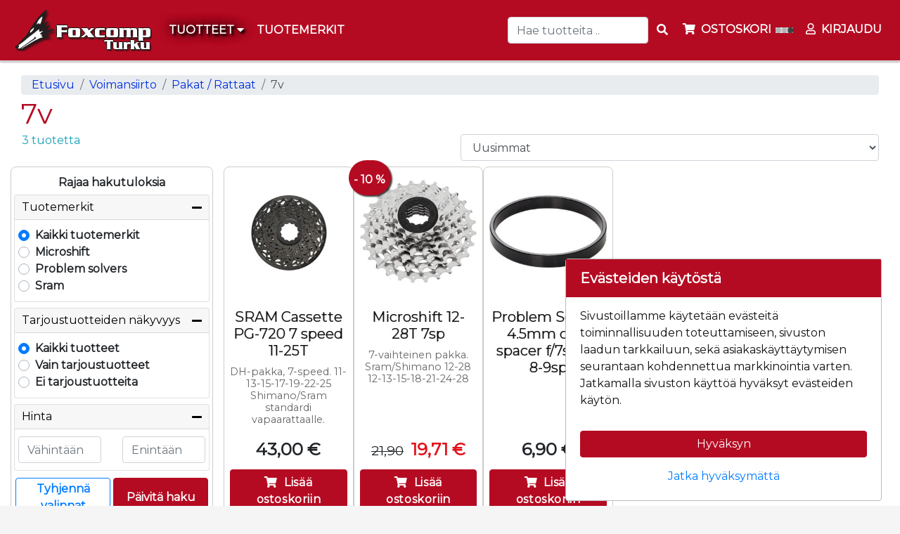

--- FILE ---
content_type: text/html; charset=UTF-8
request_url: https://foxcomp.fi/7v-pakat
body_size: 23217
content:
<!DOCTYPE html>
<html lang="fi">
<head>
            <meta charset="UTF-8"/>
                                <meta name="title" content="7v - Foxcomp">
        <meta name="description" content="Laadukkaiden pyörien ja tarvikkeiden erikoisliike Turussa. Meiltä saat pyörät ja tarvikkeet niin maastoon kuin maantielle. Hiilikuituisesta maantiekiiturista teräsrunkoiseen fixiin. Dh-pelistä fatbikeen ja 29:stä BMX:ään kaikkea löytyy. Tervetuloa ostoksille!">
        <title>7v - Foxcomp</title>

        <!--preloads--> <link rel="preconnect" href="https://fonts.googleapis.com" crossorigin="anonymous"> <link rel="preload" href="/assets/common/lib/font-awesome/webfonts/fa-brands-400.woff2" as="font" type="font/woff2" crossorigin><link rel="preload" href="/assets/common/lib/font-awesome/webfonts/fa-regular-400.woff2" as="font" type="font/woff2" crossorigin><link rel="preload" href="/assets/common/lib/font-awesome/webfonts/fa-solid-900.woff2" as="font" type="font/woff2" crossorigin> <link rel="preload" href="/assets/shop/cache/stylesheetsCombined.min.css?bf7901c2-ce25-465d-b2d6-082a934019e1" as="style"><link rel="preload" href="https://fonts.googleapis.com/css?family=Montserrat&display=swap" as="style" >

        <link rel="preload" href="/assets/shop/cache/javascriptsCombined.min.js?bf7901c2-ce25-465d-b2d6-082a934019e1" as="script"><link rel="preconnect" href="https://www.google-analytics.com">

                            <link rel="canonical" href="https://foxcomp.fi/7v-pakat" />
        
                <link rel="shortcut icon" href="[data-uri]">

        <meta id="theme-color" name="theme-color" content="#eeeeee">
        <meta name="viewport" content="width=device-width, initial-scale=1, shrink-to-fit=no">

        <meta property="og:title" content="7v - Foxcomp">
        <meta property="og:type" content="website">
        <meta property="og:description" content="Laadukkaiden pyörien ja tarvikkeiden erikoisliike Turussa. Meiltä saat pyörät ja tarvikkeet niin maastoon kuin maantielle. Hiilikuituisesta maantiekiiturista teräsrunkoiseen fixiin. Dh-pelistä fatbikeen ja 29:stä BMX:ään kaikkea löytyy. Tervetuloa ostoksille!">
                    <meta property="og:url" content="https://foxcomp.fi/7v-pakat">
        
                    <meta property="og:image" content="https://foxcomp.fi/assets/shop/images/foxcomp_logo.png">
        
                        <style>@import url('https://fonts.googleapis.com/css?family=Montserrat&display=swap');
/*! CSS Used from: all.min.css */
.fa,.far,.fas{-moz-osx-font-smoothing:grayscale;-webkit-font-smoothing:antialiased;display:inline-block;font-style:normal;font-variant:normal;text-rendering:auto;line-height:1}.fa-arrow-down:before{content:"\f063"}.fa-arrow-up:before{content:"\f062"}.fa-bars:before{content:"\f0c9"}.fa-copy:before{content:"\f0c5"}.fa-envelope:before{content:"\f0e0"}.fa-exclamation-triangle:before{content:"\f071"}.fa-minus:before{content:"\f068"}.fa-phone-alt:before{content:"\f879"}.fa-plus:before{content:"\f067"}.fa-search:before{content:"\f002"}.fa-shopping-cart:before{content:"\f07a"}.fa-user:before{content:"\f007"}.far{font-weight:400}.fa,.far,.fas{font-family:"Font Awesome 5 Free"}.fa,.fas{font-weight:900}
/*! CSS Used from: bootstrap.min.css */
:root{--blue:#007bff;--indigo:#6610f2;--purple:#6f42c1;--pink:#e83e8c;--red:#dc3545;--orange:#fd7e14;--yellow:#ffc107;--green:#28a745;--teal:#20c997;--cyan:#17a2b8;--white:#fff;--gray:#6c757d;--gray-dark:#343a40;--primary:#007bff;--secondary:#6c757d;--success:#28a745;--info:#17a2b8;--warning:#ffc107;--danger:#dc3545;--light:#f8f9fa;--dark:#343a40;--breakpoint-xs:0;--breakpoint-sm:576px;--breakpoint-md:768px;--breakpoint-lg:992px;--breakpoint-xl:1200px;--font-family-sans-serif:-apple-system,BlinkMacSystemFont,"Segoe UI",Roboto,"Helvetica Neue",Arial,"Noto Sans",sans-serif,"Apple Color Emoji","Segoe UI Emoji","Segoe UI Symbol","Noto Color Emoji";--font-family-monospace:SFMono-Regular,Menlo,Monaco,Consolas,"Liberation Mono","Courier New",monospace}*,:after,:before{box-sizing:border-box}html{font-family:sans-serif;line-height:1.15;-webkit-text-size-adjust:100%;-webkit-tap-highlight-color:transparent}footer,nav{display:block}body{margin:0;font-family:-apple-system,BlinkMacSystemFont,"Segoe UI",Roboto,"Helvetica Neue",Arial,"Noto Sans",sans-serif,"Apple Color Emoji","Segoe UI Emoji","Segoe UI Symbol","Noto Color Emoji";font-size:1rem;font-weight:400;line-height:1.5;color:#212529;text-align:left;background-color:#fff}[tabindex="-1"]:focus:not(:focus-visible){outline:0!important}hr{box-sizing:content-box;height:0;overflow:visible}h1,h2,h3,h4,h5{margin-top:0;margin-bottom:.5rem}p{margin-top:0;margin-bottom:1rem}abbr[title]{text-decoration:underline;-webkit-text-decoration:underline dotted;text-decoration:underline dotted;cursor:help;border-bottom:0;-webkit-text-decoration-skip-ink:none;text-decoration-skip-ink:none}ul{margin-top:0;margin-bottom:1rem}ul ul{margin-bottom:0}b,strong{font-weight:bolder}small{font-size:80%}a{color:#007bff;text-decoration:none;background-color:transparent}a:hover{color:#0056b3;text-decoration:underline}a:not([href]){color:inherit;text-decoration:none}a:not([href]):hover{color:inherit;text-decoration:none}img{vertical-align:middle;border-style:none}svg{overflow:hidden;vertical-align:middle}table{border-collapse:collapse}th{text-align:inherit}label{display:inline-block;margin-bottom:.5rem}button{border-radius:0}button:focus{outline:1px dotted;outline:5px auto -webkit-focus-ring-color}button,input,select{margin:0;font-family:inherit;font-size:inherit;line-height:inherit}button,input{overflow:visible}button,select{text-transform:none}[role=button]{cursor:pointer}select{word-wrap:normal}[type=button],[type=submit],button{-webkit-appearance:button}[type=button]::-moz-focus-inner,[type=submit]::-moz-focus-inner,button::-moz-focus-inner{padding:0;border-style:none}input[type=radio]{box-sizing:border-box;padding:0}[type=search]{outline-offset:-2px;-webkit-appearance:none}h1,h2,h3,h4,h5{margin-bottom:.5rem;font-weight:500;line-height:1.2}h1{font-size:2.5rem}h2{font-size:2rem}h3{font-size:1.75rem}h4{font-size:1.5rem}h5{font-size:1.25rem}hr{margin-top:1rem;margin-bottom:1rem;border:0;border-top:1px solid rgba(0,0,0,.1)}small{font-size:80%;font-weight:400}.container{width:100%;padding-right:15px;padding-left:15px;margin-right:auto;margin-left:auto}@media (min-width:576px){.container{max-width:540px}}@media (min-width:768px){.container{max-width:720px}}@media (min-width:992px){.container{max-width:960px}}@media (min-width:1200px){.container{max-width:1140px}}@media (min-width:576px){.container{max-width:540px}}@media (min-width:768px){.container{max-width:720px}}@media (min-width:992px){.container{max-width:960px}}@media (min-width:1200px){.container{max-width:1140px}}.row{display:-ms-flexbox;display:flex;-ms-flex-wrap:wrap;flex-wrap:wrap;margin-right:-15px;margin-left:-15px}.col-10,.col-12,.col-2,.col-md-12,.col-md-6,.col-sm-6{position:relative;width:100%;padding-right:15px;padding-left:15px}.col-2{-ms-flex:0 0 16.666667%;flex:0 0 16.666667%;max-width:16.666667%}.col-10{-ms-flex:0 0 83.333333%;flex:0 0 83.333333%;max-width:83.333333%}.col-12{-ms-flex:0 0 100%;flex:0 0 100%;max-width:100%}@media (min-width:576px){.col-sm-6{-ms-flex:0 0 50%;flex:0 0 50%;max-width:50%}}@media (min-width:768px){.col-md-6{-ms-flex:0 0 50%;flex:0 0 50%;max-width:50%}.col-md-12{-ms-flex:0 0 100%;flex:0 0 100%;max-width:100%}}.form-control{display:block;width:100%;height:calc(1.5em + .75rem + 2px);padding:.375rem .75rem;font-size:1rem;font-weight:400;line-height:1.5;color:#495057;background-color:#fff;background-clip:padding-box;border:1px solid #ced4da;border-radius:.25rem;transition:border-color .15s ease-in-out,box-shadow .15s ease-in-out}@media (prefers-reduced-motion:reduce){.form-control{transition:none}}.form-control::-ms-expand{background-color:transparent;border:0}.form-control:-moz-focusring{color:transparent;text-shadow:0 0 0 #495057}.form-control:focus{color:#495057;background-color:#fff;border-color:#80bdff;outline:0;box-shadow:0 0 0 .2rem rgba(0,123,255,.25)}.form-control::-webkit-input-placeholder{color:#6c757d;opacity:1}.form-control::-moz-placeholder{color:#6c757d;opacity:1}.form-control:-ms-input-placeholder{color:#6c757d;opacity:1}.form-control::-ms-input-placeholder{color:#6c757d;opacity:1}.form-control::placeholder{color:#6c757d;opacity:1}.form-control:disabled{background-color:#e9ecef;opacity:1}.form-control-lg{height:calc(1.5em + 1rem + 2px);padding:.5rem 1rem;font-size:1.25rem;line-height:1.5;border-radius:.3rem}.btn{display:inline-block;font-weight:400;color:#212529;text-align:center;vertical-align:middle;-webkit-user-select:none;-moz-user-select:none;-ms-user-select:none;user-select:none;background-color:transparent;border:1px solid transparent;padding:.375rem .75rem;font-size:1rem;line-height:1.5;border-radius:.25rem;transition:color .15s ease-in-out,background-color .15s ease-in-out,border-color .15s ease-in-out,box-shadow .15s ease-in-out}@media (prefers-reduced-motion:reduce){.btn{transition:none}}.btn:hover{color:#212529;text-decoration:none}.btn:focus{outline:0;box-shadow:0 0 0 .2rem rgba(0,123,255,.25)}.btn:disabled{opacity:.65}.btn-primary{color:#fff;background-color:#007bff;border-color:#007bff}.btn-primary:hover{color:#fff;background-color:#0069d9;border-color:#0062cc}.btn-primary:focus{color:#fff;background-color:#0069d9;border-color:#0062cc;box-shadow:0 0 0 .2rem rgba(38,143,255,.5)}.btn-primary:disabled{color:#fff;background-color:#007bff;border-color:#007bff}.btn-info{color:#fff;background-color:#17a2b8;border-color:#17a2b8}.btn-info:hover{color:#fff;background-color:#138496;border-color:#117a8b}.btn-info:focus{color:#fff;background-color:#138496;border-color:#117a8b;box-shadow:0 0 0 .2rem rgba(58,176,195,.5)}.btn-info:disabled{color:#fff;background-color:#17a2b8;border-color:#17a2b8}.btn-link{font-weight:400;color:#007bff;text-decoration:none}.btn-link:hover{color:#0056b3;text-decoration:underline}.btn-link:focus{text-decoration:underline}.btn-link:disabled{color:#6c757d;pointer-events:none}.btn-sm{padding:.25rem .5rem;font-size:.875rem;line-height:1.5;border-radius:.2rem}.btn-block{display:block;width:100%}.collapse:not(.show){display:none}.dropdown{position:relative}.dropdown-toggle{white-space:nowrap}.dropdown-toggle:after{display:inline-block;margin-left:.255em;vertical-align:.255em;content:"";border-top:.3em solid;border-right:.3em solid transparent;border-bottom:0;border-left:.3em solid transparent}.dropdown-toggle:empty:after{margin-left:0}.dropdown-menu{position:absolute;top:100%;left:0;z-index:1000;display:none;float:left;min-width:10rem;padding:.5rem 0;margin:.125rem 0 0;font-size:1rem;color:#212529;text-align:left;list-style:none;background-color:#fff;background-clip:padding-box;border:1px solid rgba(0,0,0,.15);border-radius:.25rem}.dropdown-item{display:block;width:100%;padding:.25rem 1.5rem;clear:both;font-weight:400;color:#212529;text-align:inherit;white-space:nowrap;background-color:transparent;border:0}.dropdown-item:focus,.dropdown-item:hover{color:#16181b;text-decoration:none;background-color:#f8f9fa}.dropdown-item:active{color:#fff;text-decoration:none;background-color:#007bff}.dropdown-item:disabled{color:#6c757d;pointer-events:none;background-color:transparent}.input-group{position:relative;display:-ms-flexbox;display:flex;-ms-flex-wrap:wrap;flex-wrap:wrap;-ms-flex-align:stretch;align-items:stretch;width:100%}.input-group>.form-control{position:relative;-ms-flex:1 1 auto;flex:1 1 auto;width:1%;min-width:0;margin-bottom:0}.input-group>.form-control:focus{z-index:3}.input-group>.form-control:not(:last-child){border-top-right-radius:0;border-bottom-right-radius:0}.input-group-prepend{display:-ms-flexbox;display:flex}.input-group-prepend .btn{position:relative;z-index:2}.input-group-prepend .btn:focus{z-index:3}.input-group-prepend{margin-right:-1px}.input-group>.input-group-prepend>.btn{border-top-right-radius:0;border-bottom-right-radius:0}.input-group>.input-group-prepend:not(:first-child)>.btn{border-top-left-radius:0;border-bottom-left-radius:0}.custom-control{position:relative;display:block;min-height:1.5rem;padding-left:1.5rem}.custom-control-input{position:absolute;left:0;z-index:-1;width:1rem;height:1.25rem;opacity:0}.custom-control-input:checked~.custom-control-label:before{color:#fff;border-color:#007bff;background-color:#007bff}.custom-control-input:focus~.custom-control-label:before{box-shadow:0 0 0 .2rem rgba(0,123,255,.25)}.custom-control-input:disabled~.custom-control-label{color:#6c757d}.custom-control-input:disabled~.custom-control-label:before{background-color:#e9ecef}.custom-control-label{position:relative;margin-bottom:0;vertical-align:top}.custom-control-label:before{position:absolute;top:.25rem;left:-1.5rem;display:block;width:1rem;height:1rem;pointer-events:none;content:"";background-color:#fff;border:#adb5bd solid 1px}.custom-control-label:after{position:absolute;top:.25rem;left:-1.5rem;display:block;width:1rem;height:1rem;content:"";background:no-repeat 50%/50% 50%}.custom-radio .custom-control-label:before{border-radius:50%}.custom-radio .custom-control-input:checked~.custom-control-label:after{background-image:url("data:image/svg+xml,%3csvg xmlns='http://www.w3.org/2000/svg' width='12' height='12' viewBox='-4 -4 8 8'%3e%3ccircle r='3' fill='%23fff'/%3e%3c/svg%3e")}.custom-radio .custom-control-input:disabled:checked~.custom-control-label:before{background-color:rgba(0,123,255,.5)}.custom-control-label:before{transition:background-color .15s ease-in-out,border-color .15s ease-in-out,box-shadow .15s ease-in-out}@media (prefers-reduced-motion:reduce){.custom-control-label:before{transition:none}}.nav-link{display:block;padding:.5rem 1rem}.nav-link:focus,.nav-link:hover{text-decoration:none}.navbar{position:relative;display:-ms-flexbox;display:flex;-ms-flex-wrap:wrap;flex-wrap:wrap;-ms-flex-align:center;align-items:center;-ms-flex-pack:justify;justify-content:space-between;padding:.5rem 1rem}.navbar .container{display:-ms-flexbox;display:flex;-ms-flex-wrap:wrap;flex-wrap:wrap;-ms-flex-align:center;align-items:center;-ms-flex-pack:justify;justify-content:space-between}.navbar-brand{display:inline-block;padding-top:.3125rem;padding-bottom:.3125rem;margin-right:1rem;font-size:1.25rem;line-height:inherit;white-space:nowrap}.navbar-brand:focus,.navbar-brand:hover{text-decoration:none}.navbar-nav{display:-ms-flexbox;display:flex;-ms-flex-direction:column;flex-direction:column;padding-left:0;margin-bottom:0;list-style:none}.navbar-nav .nav-link{padding-right:0;padding-left:0}.navbar-nav .dropdown-menu{position:static;float:none}.navbar-collapse{-ms-flex-preferred-size:100%;flex-basis:100%;-ms-flex-positive:1;flex-grow:1;-ms-flex-align:center;align-items:center}@media (max-width:767.98px){.navbar-expand-md>.container{padding-right:0;padding-left:0}}@media (min-width:768px){.navbar-expand-md{-ms-flex-flow:row nowrap;flex-flow:row nowrap;-ms-flex-pack:start;justify-content:flex-start}.navbar-expand-md .navbar-nav{-ms-flex-direction:row;flex-direction:row}.navbar-expand-md .navbar-nav .dropdown-menu{position:absolute}.navbar-expand-md .navbar-nav .nav-link{padding-right:.5rem;padding-left:.5rem}.navbar-expand-md>.container{-ms-flex-wrap:nowrap;flex-wrap:nowrap}.navbar-expand-md .navbar-collapse{display:-ms-flexbox!important;display:flex!important;-ms-flex-preferred-size:auto;flex-basis:auto}}.navbar-light .navbar-brand{color:rgba(0,0,0,.9)}.navbar-light .navbar-brand:focus,.navbar-light .navbar-brand:hover{color:rgba(0,0,0,.9)}.navbar-light .navbar-nav .nav-link{color:rgba(0,0,0,.5)}.navbar-light .navbar-nav .nav-link:focus,.navbar-light .navbar-nav .nav-link:hover{color:rgba(0,0,0,.7)}.card{position:relative;display:-ms-flexbox;display:flex;-ms-flex-direction:column;flex-direction:column;min-width:0;word-wrap:break-word;background-color:#fff;background-clip:border-box;border:1px solid rgba(0,0,0,.125);border-radius:.25rem}.card-body{-ms-flex:1 1 auto;flex:1 1 auto;min-height:1px;padding:1.25rem}.card-title{margin-bottom:.75rem}.card-text:last-child{margin-bottom:0}.card-footer{padding:.75rem 1.25rem;background-color:rgba(0,0,0,.03);border-top:1px solid rgba(0,0,0,.125)}.card-footer:last-child{border-radius:0 0 calc(.25rem - 1px) calc(.25rem - 1px)}.alert{position:relative;padding:.75rem 1.25rem;margin-bottom:1rem;border:1px solid transparent;border-radius:.25rem}.alert-link{font-weight:700}.alert-dismissible{padding-right:4rem}.alert-dismissible .close{position:absolute;top:0;right:0;padding:.75rem 1.25rem;color:inherit}.alert-warning{color:#856404;background-color:#fff3cd;border-color:#ffeeba}.alert-warning .alert-link{color:#533f03}.progress{display:-ms-flexbox;display:flex;height:1rem;overflow:hidden;line-height:0;font-size:.75rem;background-color:#e9ecef;border-radius:.25rem}.progress-bar{display:-ms-flexbox;display:flex;-ms-flex-direction:column;flex-direction:column;-ms-flex-pack:center;justify-content:center;overflow:hidden;color:#fff;text-align:center;white-space:nowrap;background-color:#007bff;transition:width .6s ease}@media (prefers-reduced-motion:reduce){.progress-bar{transition:none}}.close{float:right;font-size:1.5rem;font-weight:700;line-height:1;color:#000;text-shadow:0 1px 0 #fff;opacity:.5}.close:hover{color:#000;text-decoration:none}button.close{padding:0;background-color:transparent;border:0}.bg-success{background-color:#28a745!important}.bg-transparent{background-color:transparent!important}.border-0{border:0!important}.d-none{display:none!important}.d-inline-block{display:inline-block!important}.d-flex{display:-ms-flexbox!important;display:flex!important}@media (min-width:576px){.d-sm-block{display:block!important}}@media (min-width:768px){.d-md-none{display:none!important}}@media (min-width:992px){.d-lg-none{display:none!important}}@media (min-width:1200px){.d-xl-inline{display:inline!important}}.flex-row{-ms-flex-direction:row!important;flex-direction:row!important}.flex-wrap{-ms-flex-wrap:wrap!important;flex-wrap:wrap!important}.justify-content-center{-ms-flex-pack:center!important;justify-content:center!important}.justify-content-around{-ms-flex-pack:distribute!important;justify-content:space-around!important}.float-left{float:left!important}.fixed-top{position:fixed;top:0;right:0;left:0;z-index:1030}.mb-0{margin-bottom:0!important}.mr-1{margin-right:.25rem!important}.mb-4{margin-bottom:1.5rem!important}.p-0{padding:0!important}.pt-1{padding-top:.25rem!important}.pt-3{padding-top:1rem!important}.ml-auto{margin-left:auto!important}.text-nowrap{white-space:nowrap!important}.text-center{text-align:center!important}.font-weight-bold{font-weight:700!important}.text-primary{color:#007bff!important}#navbar-search{border-bottom:1px solid #888;position:relative;overflow-y:visible;height:67px;background-color:#fff}#navbar-search .btn,#navbar-search .form-control,#navbar-search{padding:10px 0;color:#111}#navbar-search .btn,#navbar-search .form-control,#navbar-search .form-control:focus,#navbar-search .form-control:hover,#navbar-search .form-control:active,#navbar-search .form-control{background-color:inherit;border:none;box-shadow:none}#navbar-search input[placeholder],#navbar-search ::-webkit-input-placeholder,#navbar-search :-moz-placeholder,#navbar-search ::-moz-placeholder,#navbar-search :-ms-input-placeholder{color:#fff}#navbar-search .input-group.container{background-color:#eee;border-radius:4px}@media(min-width:576px){#navbarMobileContent{width:70vw !important}.item-grid .item-widget{width:270px !important}#sidebar-container{top:78px}#content{padding:20px 15px !important}#content h1.heading{font-size:2.5rem !important}#shoppingcart-items-parent .sc-item .sc-amount div{flex:1 !important}#shoppingcart-items-parent .sc-item .sc-amount .sc-quantity{text-align:center !important}.sidebar-cart-content .product-image{width:80px !important;height:80px !important;margin-right:10px}.sidebar-cart-content .product-quantity{margin-right:5px !important}.sidebar-cart-content .product-price{font-size:1.2rem !important;margin-right:5px !important;margin-top:10px !important}.sidebar-cart-content .cart-item-delete{margin-right:5px !important}.sidebar-cart-content .product-quantity label,.sidebar-cart-content .product-quantity button,.sidebar-cart-content .cart-item-delete button{padding:5px 10px !important;font-size:1rem !important}.sidebar-cart-content .product-quantity label{height:25px !important}.bambora-container{height:75px !important;margin-bottom:10px}.bambora-payment{background-image:url('/assets/common/images/payment/bambora.png') !important}.klarna-payment{background-image:url('/assets/common/images/payment/klarna.png') !important}#items-container-items .item-widget{flex:1 0 calc(40% - 10px);max-width:50%}}@media(min-width:768px){#ostokori-mobile-link,#navbar-mobile .navbar-search{margin:1em !important}#search input[type=search]{border-radius:.25rem}#navbarContent .sub-menu .container{padding:0 20px !important}#navbar-main #navbarContent .nav-item .sub-menu{max-height:70vh;overflow-y:scroll}#navbar-items{margin-bottom:0}#navbar-items .navbar-nav .nav-item .nav-link{font-size:1rem;font-weight:700;color:var(--navbar-items-color);padding:10px 15px;line-height:1;text-transform:uppercase}#sidebar-container #sidebar{min-width:60% !important;padding:5px 15px !important}#sidebar .cart-totals{font-size:2.5rem}.popup-cart .pc-name{font-size:1.1rem}.popup-cart .pc-items{max-height:380px;overflow-y:scroll}.popup-cart .pc-numbers{font-size:1rem}#shoppingcart-items-parent .empty-space{width:125px !important}#shoppingcart-items-parent .sc-item .sc-image{width:100px !important;height:100px !important;margin-right:25px !important}.cart-items .cart-item-numbers .cart-item-price{width:250px !important}.cart-items .cart-item-detail{padding-right:30px}.item-grid .item-widget{width:300px !important}.item-grid .item-widget .item-image{padding-top:100% !important}.price-widget .price-box .price{font-size:3rem;margin-top:1rem;margin-bottom:1rem}.va-heading h2{font-size:1.4rem !important}.ale-badge{font-size:1rem !important;font-weight:700;line-height:55px !important;height:50px !important;width:60px !important}footer .footer-column{flex-basis:20% !important}#items-container-items .item-widget{flex:1 0 calc(30% - 10px);max-width:33%}#brand-item-list-logo-image{max-width:320px !important;max-height:320px !important}}@media(min-width:992px){#navbar-mobile{display:none}#page-history a{font-size:calc(12px + 1vh)}#navbar-main{display:flex !important;padding:.5rem 1rem !important}#navbar-toggler{display:none}#navbar-main #navbarContent .nav-item .sub-menu .group{flex-basis:20% !important}#sidebar-container #sidebar{min-width:55%}#sidebar .product-name .heading{font-size:1.2rem}.cart-items .cart-item-numbers .cart-item-price{width:300px !important}#shoppingcart-items-parent .sc-name a{font-size:1.2rem}#search-widget .search-widget.position-sticky{top:120px;width:340px;margin-right:10px}#search-widget button{font-weight:700}h4{font-size:1.5rem !important}#items-container-items{justify-content:start !important}#items-container-items .item-widget{flex:1 0 calc(24% - 10px);max-width:25%}.frontpage .group-widget-content #items-container-items.items{justify-content:center !important}}@media(min-width:1200px){#navbar-main #navbarContent .nav-item .sub-menu .group{flex-basis:15% !important}#sidebar-container{top:84px}#sidebar-container #sidebar{min-width:45% !important;padding:5px 20px !important}.tree-header>h1{margin-top:0}.frontpage-logo{padding-top:20px;padding-bottom:20px;background-color:#fff}.delivery-types img{width:50px}.delivery-type{margin:10px 0;width:60px;text-align:center}.fill-primary{background-color:#efefef;color:#111}.payment-types-column{width:120px;display:block;margin-left:auto;margin-right:auto}.form-group-right-extra .form-group{margin-right:25px}.block-placeholder{background-color:transparent;border-color:transparent}.max-height-50{height:50px}#cartModal hr{margin-top:10px;margin-bottom:10px}#cartModal .cart-items .heading{font-size:14px}#cartModal .cart-control .text-muted.text-right{font-size:13px}#cartModal .cart-items{max-height:406px;overflow-x:hidden}#cartModal .cart-inline{display:inline}#cartModal small{font-size:12px}#cartModal .cart-item-delete{padding-left:0}#cartModal .cart-totals{padding-left:10px}#cartModal{font-size:14px}#cartModal .modal-body>.row{display:flex}#cartModal .modal-body .cart-control{position:absolute;bottom:0;width:92%}#cartModal .loader{position:absolute;top:30%;left:30%}.disabledForm{pointer-events:none;cursor:wait}.product-quantity label,.product-quantity button,.cart-item-delete button{font-size:1rem;padding:0 5px}.frontpage.group-widget-content .items>.card:nth-of-type(1n+11){display:none !important}#items-container-items .item-widget{flex:1 0 calc(20% - 10px) !important;max-width:19.495% !important}}:root{--black:#000;--carfthouse-color:#41b600;--theme-color:var(--black);--body-bg:var(--white);--content-bg:var(--white);--nav-bg:#e4e3e3;--nav-bg-top:var(--white);--nav-bg-item:var(--white);--nav-bg-mobile:var(--white);--nav-border:#e7e7e7;--nav-border-top:var(--white);--navbar-link:#000;--navbar-link-top:var(--black);--navbar-link-item:var(--black);--navbar-mobile-icon:var(--black);--navbar-mobile-menu-icon:var(--black);--navbar-mobile-menu-icon-select:var(--carfthouse-color);--navbar-toggler:var(--black);--navbar-items-bg:#f8f8f8;--navbar-items-color:#000;--navbar-items-border:#e7e7e7;--submenu-bg:#fafafa;--submenu-header:#111;--submenu-header-border:silver;--submenu-item:#666;--cart-no-empty:var(--carfthouse-color);--checkout-cancel-btn:var(--white);--back-btn-color:#dc3545;--popup-plus-minus-color:var(--carfthouse-color);--popup-plus-minus-color-hover:#3c5a26;--itempage-carousel:#eee;--discounted-price:#e3101b;--itempage-brand:#128091;--brand-a:var(--black);--log-in:var(--carfthouse-color);--log-out:#dc3545;--slick-arrow-c1:#a8a8a8;--slick-arrow-c2:#8c8c8c;--demo-account:#dc3545;--heading:var(--black);--heading-search:var(--black);--heading-sidebar:var(--black);--heading-sibling:var(--black);--heading-frontpage:var(--black);--text-danger:#dc3545;--text-primary:var(--black);--marketing-caption-color:var(--black);--loader-color:#dc3545;--btn-bg:#007bff;--btn-border:#007bff;--btn-hover:#0069d9;--btn-hover-color:var(--black);--btn-color:var(--white);--btn-color-primary:var(--btn-color);--btn-color-warning:#212529;--btn-color-success:var(--white);--btn-color-secondary:var(--btn-color);--goto-top:#dc3545;--goto-top-color:var(--white);--footer:var(--black);--footer-bg:var(--black);--footer-color:var(--white);--footer-a:var(--white);--footer-socialicon:var(--carfthouse-color);--link-darker-bg:#0030e1;--link-active-bg:#494f54;--template-margin-top:0;--stock-red:red;--stock-yellow:#c3c300;--stock-green:#96c11f;--popup-inner-border:#e7e7e7}body{margin:0;padding:0;height:100%}html{scroll-behavior:smooth}body{font-family:helvetica,arial,sans-serif;font-size:16px;background-color:var(--body-bg);margin-top:0 !important}#content{clear:both;padding:10px;height:100%;min-height:72vh}#content .heading{display:block;overflow-wrap:break-word;word-break:break-word}#content h1.heading{font-size:1.5rem}#content .tree-header .heading{margin-top:0;margin-bottom:5px}#content .tree-header.row{margin-left:0;margin-right:0}#page{position:relative;margin:0;min-height:100%}#page>.brands,#navbar-top .container,#navbar-main .container,#navbar-mobile .container,#navbar-items .container,#navbar-history .container,#marketing-container,footer .container,#content{width:100%;max-width:1600px}#navbar-main .container,#navbar-items .container{padding-left:0;padding-right:0}#navbar-toggler{padding:0;margin-right:5px;margin-top:2px;color:var(--navbar-toggler)}#navbar-mobile.bg-nav{background-color:var(--nav-bg-mobile) !important}#navbar-mobile i{color:var(--navbar-mobile-icon);font-size:1.4rem;padding:0 5px}#navbar-mobile{padding:0}#navbar-mobile .container{padding:5px 10px 0}#mobile-header-search .container{padding:0 10px 5px}.navbar-nav #search input[type=search]{width:200px}.mobile-menu-show{transform:translateX(0) !important;transition:transform ease .25s !important}#navbarMobileContent{display:block;position:fixed;top:0;left:0;bottom:0;margin:auto;width:90%;padding:10px 15px 10px 25px;overflow:hidden;overflow-y:scroll;scrollbar-width:none;-webkit-overflow-scrolling:touch;background-color:#f8f9fa;transform:translateX(-100%);transition:transform ease .25s;z-index:50000}#navbarMobileContent::-webkit-scrollbar{display:none}#navbarMobileContent a{color:#000 !important}#navbarMobileContent li.nav-item,#navbarMobileContent li.dropdown-item{padding:0;border-bottom:1px solid #000}#navbarMobileContent li.dropdown-item:last-child{border-bottom:none}#navbarMobileContent>ul.navbar-nav{margin-bottom:50px}#navbarMobileContent li.dropdown-item a.dropdown-item{padding:8px 0}#navbarMobileContent span.li-nav-item{display:block;padding:.5rem 0}#navbarMobileContent span.li-nav-item a.dropdown-item,#navbarMobileContent span.li-nav-item a.nav-link{display:inline}#navbarMobileContent .view-all-items-link{border-bottom:none}#navbarMobileContent .view-all-items-dropdown{padding:.5rem 0 0 !important}#navbarMobileContent .nav-item.dropdown i,#navbarMobileContent .nav-link i{float:right;font-size:1rem;color:var(--navbar-mobile-menu-icon)}#navbarMobileContent .dropdown-toggle:after{content:none}#navbarMobileContent .dropdown-submenu.show{display:block}#navbarMobileContent .dropdown .dropdown-submenu,#navbarMobileContent .dropdown .dropdown-menu{padding:0;margin:0 0 0 20px;background-color:inherit;border:none;list-style:none;position:static;float:none}#navbarMobileContent .dropdown .dropdown-menu .dropdown-item span{width:100%}#navbarMobileContent .dropdown .dropdown-menu .dropdown-item:active{background-color:transparent}#navbarMobileContent .nav-item.dropdown i:before,#navbarMobileContent .dropdown.show i:before{content:"\f054"}#navbarMobileContent .dropdown.show i{color:var(--navbar-mobile-menu-icon-select)}#navbarMobileContent .dropdown-item:not(.show) i{color:var(--navbar-mobile-icon)}#navbarAlwaysVisibleContent{width:100%}#navbarAlwaysVisibleContent .dropdown .dropdown-submenu,#navbarAlwaysVisibleContent .dropdown .dropdown-menu{padding:0;margin:0 0 0 15px;background-color:inherit;border:none;list-style:none;position:static;float:none}#navbarAlwaysVisibleContent .dropdown .dropdown-menu .dropdown-item{padding:0;white-space:normal}#navbarAlwaysVisibleContent .dropdown .dropdown-menu a{color:#000}#navbarAlwaysVisibleContent .dropdown .dropdown-menu a:hover{text-decoration:none}#navbarAlwaysVisibleContent .dropdown .dropdown-menu li{border-bottom:1px solid #d3d3d3}#navbarAlwaysVisibleContent .dropdown .dropdown-submenu li{border-bottom:1px solid #d3d3d3}#navbarAlwaysVisibleContent .dropdown .dropdown-submenu li:last-child{border-bottom:none}#navbarAlwaysVisibleContent .dropdown-item.show .dropdown-item.dropdown-toggle{background-color:var(--theme-color);color:var(--white);padding:0 5px}#navbarAlwaysVisibleContent .dropdown-toggle:after{float:right;transform:rotate(270deg)}#navbarAlwaysVisibleContent li.dropdown-item.show>span.li-nav-item{background-color:var(--theme-color);-webkit-text-stroke-width:.04em}#navbarAlwaysVisibleContent .dropdown.show>span.li-nav-item{background-color:var(--theme-color);color:var(--white);-webkit-text-stroke-width:.04em}#navbarAlwaysVisibleContent .navbar-nav .nav-link{font-size:.9rem;color:var(--black);-moz-transform:scale(.9,1);-o-transform:scale(.9,1);text-transform:uppercase}#navbarAlwaysVisibleContent .dropdown-submenu.show{display:block}#navbarAlwaysVisibleContent .main-menu,#navbarAlwaysVisibleContent .dropdown-item{font-size:14px;letter-spacing:0;display:block}#navbarAlwaysVisibleContent .dropdown-item:active{background-color:transparent}#navbarAlwaysVisibleContent .li-nav-item:hover,#navbarAlwaysVisibleContent .li-nav-item:focus,#navbarAlwaysVisibleContent .dropdown-item a:hover{color:#16181b;text-decoration:none;-webkit-text-stroke-width:.04em}#navbarAlwaysVisibleContent .dropdown-itemfocus,#navbarAlwaysVisibleContent .dropdown-item:hover{background-color:transparent}.dropdown-item:focus{background-color:unset !important}@media (max-width:768px){#subGroupsPlaceholder{display:none}}#subGroupsPlaceholder{background-color:var(--navbar-items-bg)}#subGroupsPlaceholder.loaded{height:auto !important}.dropdown-submenu{position:absolute;top:100%;left:0;z-index:1000;display:none;float:left;min-width:10rem;padding:.5rem 0;margin:.125rem 0 0;font-size:1rem;color:#212529;text-align:left;list-style:none;background-color:#fff;background-clip:padding-box;border:1px solid rgba(0,0,0,.15);border-radius:.25rem}.mobile-menu{transition:transform ease .25s;overflow:hidden;height:100%;width:100%;position:fixed !important}#body{transition:transform ease .25s}.overlay{position:fixed;top:0;bottom:0;left:0;right:0;margin:auto;background-color:rgba(0,0,0,.5);display:none}body.mobile-menu .overlay{display:block;z-index:1029}body.mobile-menu #page{overflow:hidden;height:100%}body.mobile-menu{position:fixed}#navbar-mobile,#navbar-main,#navbar-items{border-bottom:1px solid silver;box-shadow:0 2px 2px silver}#navbar-main{display:none;position:relative}#navbar-main.bg-nav{background-color:var(--nav-bg) !important;border-color:var(--nav-border)}#navbar-main .navbar-nav .nav-item i{color:var(--navbar-link) !important}#navbar-main .navbar-nav .nav-item .nav-link{color:var(--navbar-link) !important;text-transform:uppercase;font-weight:700;font-size:1rem;padding-right:10px}#mobile-header-search{width:100%}#mobile-header-search button[type=submit]{background-color:#deb887;border-top-right-radius:.3rem;border-bottom-right-radius:.3rem;font-size:1.1rem;line-height:1}#navbar-main #navbarContent .nav-item .sub-menu{background-color:var(--submenu-bg);display:none;position:absolute;width:100%;min-height:150px;top:auto;left:0;z-index:10;padding-top:20px;border-top:2px solid #efefef;border-bottom:1px solid silver;box-shadow:0 3px 2px silver}#navbar-main #navbarContent .nav-item .sub-menu .group{flex-basis:24%}#navbar-main #navbarContent .nav-item .sub-menu .group>a{color:var(--submenu-item) !important;display:block;font-size:.9rem}#navbar-main #navbarContent .nav-item .sub-menu .group a.h3{color:var(--submenu-header) !important;font-size:1rem;border-bottom:1px solid var(--submenu-header-border)}#navbar-items{background-color:var(--navbar-items-bg) !important;border-color:var(--navbar-items-border) !important}#navbar-items .navbar-nav>li.nav-item:hover .dropdown-menu{display:block}#navbar-items .navbar-nav>li.nav-item li:hover .dropdown-submenu{display:block;left:100%;top:0}#navbar-items .dropdown-menu .dropdown-toggle:after{transform:rotate(270deg)}#navbar-items li.dropdown-item{position:relative}#navbar-items .dropdown-item.dropdown-toggle:hover .dropdown-submenu,#navbar-items .dropdown-submenu.show{display:block;left:100%;top:-5px}.menu-left{left:auto;right:0}.submenu-left{left:auto !important;right:100%}#navbarContent .sub-menu .container{padding:0 10px}#content .breadcrumb,#item-page .breadcrumb{padding:2px 15px;flex-wrap:nowrap;align-items:center;margin-bottom:.2rem;width:fit-content;min-width:100%}#breadcrumbnav{overflow-x:scroll;scrollbar-width:none}#breadcrumbnav::-webkit-scrollbar{display:none}#content .breadcrumb-item .breadcrumb-link,#item-page .breadcrumb-item .breadcrumb-link{color:var(--link-darker-bg);white-space:nowrap;direction:ltr}#current-breadcrumb-item{white-space:nowrap;margin-bottom:0;overflow:hidden;text-overflow:ellipsis;max-width:20rem;direction:ltr}#content .breadcrumb-item.active,#item-page .breadcrumb-item.active{color:var(--link-active-bg)}@media only screen and (max-width:768px){#content .breadcrumb,#item-page .breadcrumb{flex-direction:row-reverse}#content .breadcrumb .breadcrumb-item:before,#item-page .breadcrumb .breadcrumb-item:before{display:none}#content .breadcrumb .breadcrumb-item:after,#item-page .breadcrumb .breadcrumb-item:after{display:inline-block;padding-right:.5rem;color:#6c757d;content:"/"}#content #breadcrumb-home-item:after,#item-page #breadcrumb-home-item:after{display:none}#breadcrumbnav{direction:rtl}#current-breadcrumb-item{max-width:10rem}}#navbar-history{padding:0}#navbar-history .nav-link{padding:5px 15px}#page-history .go-back{color:var(--back-btn-color) !important;white-space:nowrap}.sub-menu.submenu-bg{background-color:var(--submenu-bg)}.demo-logo-container{color:red;font-size:2rem;font-weight:700}.logo-container img{transition:transform ease .2s;height:100%;width:100%}.logo-container .img-responsive.lazy{filter:none}.logo-container img:hover{transform:scale(1.1)}#header-logo-text-desktop,#header-logo-text-mobile{text-align:center}#free-delivery-desktop,#free-delivery-mobile{width:100%}#sidebar-container{top:0;position:absolute !important}#sidebar{min-width:100%;padding:5px 10px}#sidebar a.heading{color:var(--heading-sidebar)}#sidebar .cart-totals{font-size:1.2rem}#sidebar .sidebar-cart-content{margin-bottom:calc(10px + var(--template-margin-top)) !important}.sidebar-cart-content .product-image{width:55px;height:55px}.sidebar-cart-content .product-price{font-size:.8rem;margin-right:5px;margin-top:10px}.sidebar-cart-content .cart-item-delete{margin-right:5px}.sidebar-cart-content .product-quantity label,.sidebar-cart-content .product-quantity button,.sidebar-cart-content .cart-item-delete button{font-size:.8rem;padding:0 5px}.sidebar-cart-content .product-quantity label{height:10px;font-weight:700;text-align:center}.checkbox-terms input{width:20px;height:20px;outline:4px solid red;outline-offset:2px}.checkbox-terms input:checked{outline:none}#checkout-pipe-form .btn{font-weight:700}#checkout-pipe-form .checkbox-terms #address_form_accept,.checkout-pipe .checkbox-terms #address_form_accept{width:20px;height:20px;margin-top:0}form label{cursor:pointer;font-weight:700}#checkout-providers .card-header label{margin-bottom:0}#checkout-providers .thumbnail{padding:0 10px 0}.cart-item .product-image{height:100px;width:100px}.cart-items .cart-item-numbers .cart-item-amount-input{width:70px;padding:0}.cart-items .cart-item-numbers .cart-item-total{width:180px}.has-error .form-control:focus{border-color:#843534;-webkit-box-shadow:inset 0 1px 1px rgba(0,0,0,.075),0 0 6px #ce8483;box-shadow:inset 0 1px 1px rgba(0,0,0,.075),0 0 6px #ce8483}.has-error .form-control{border-color:#a94442;-webkit-box-shadow:inset 0 1px 1px rgba(0,0,0,.075);box-shadow:inset 0 1px 1px rgba(0,0,0,.075)}.box-select{cursor:pointer;-ms-word-break:break-word;word-break:break-word}@media(max-width:796px){.box-select{flex-basis:100%}}.delivery-location{display:flex;flex-wrap:wrap;gap:10px}.box-select .badge{background-color:inherit;display:none;position:absolute;right:-2px;top:-5px}.box-select:hover .badge{background-color:#eee;display:inline-block}.box-select .selected .badge{color:#fff;background-color:#5cb85c;display:inline-block;z-index:8}.box-select address{margin-bottom:auto}.box-select .size{overflow-x:hidden}.box-select>a,.box-select>div{position:relative;border:4px solid #eee;padding:10px 5px;margin-bottom:5px;margin-top:5px;border-radius:3px;text-decoration:none;color:#111;font-weight:500;display:block}.box-select .selected,.box-select>a:hover,.box-select>div:hover{background-color:#fcfcfc;border-color:var(--theme-color)}.box-select .disabled{color:#888}.tab-content{word-break:break-word}#content,.carousel-container{background-color:var(--content-bg)}.carousel{width:100%}.carousel .item{width:100%;height:100%}.carousel-inner{height:100%}.carousel .fill-image{object-fit:cover}.carousel .item-caption{background-color:inherit}.custom-carousel{display:flex;gap:3px;margin-top:3px}.custom-carousel .carousel-container{flex:1}.custom-carousel img{object-fit:cover}.img-box{overflow:hidden;padding-top:75%;width:100%;position:relative;display:block}.img-box>img{position:absolute;top:0;left:0;bottom:0;right:0}.img-container>img{margin-left:auto;margin-right:auto}.img-responsive{display:block;max-width:100%;max-height:100%;margin:auto}.img-responsive.lazy{filter:blur(.5rem)}.img-responsive.lazy.loaded{filter:none}#search-widget .search-title{margin-bottom:5px}#search-widget .card .card-header{padding:5px 10px}#search-widget .card .card-body{padding:10px 5px}#search-widget-items{padding:0;width:100%}#search_childgroup{max-height:50vh;overflow-y:scroll}#search_brand{max-height:50vh;overflow-y:scroll}@media (max-width:992px){#search_childgroup{font-size:1.1rem}}.filter-top-bar .mobile-filters-button{display:none}@media (max-width:992px){#search-widget .search-widget{width:100%}.filter-top-bar .filter-row-columns{display:flex;margin-bottom:.3rem;height:2.5rem}.filter-top-bar #orderBy,.filter-top-bar #mobileFilterButton{display:inline-block;width:49%;font-weight:600;height:inherit;border-color:#141414}.filter-top-bar .mobile-filters-button{display:inline-block;height:inherit;margin-left:auto;margin-right:0;font-size:1rem;font-weight:600;letter-spacing:.04rem;line-height:1.5;color:#495057;background-color:#fff;background-clip:padding-box;border:1px solid #141414;border-radius:.25rem;outline:none}.filter-top-bar #mobileFilterButton #toggleSearch{width:69%}.filter-top-bar #mobileFilterButton #toggleDescription{width:30%}#sidebar_filter_min_price_input{margin-bottom:.3rem}}.item-grid .item-widget{width:100%}.item-grid .item-widget .item-image{padding-top:80%}.modal-body .item-image{height:50vh}#goto-top{display:none;background-color:var(--goto-top);color:var(--goto-top-color);border:none;position:fixed;bottom:20px;right:30px;z-index:99;font-size:1.4rem;outline:none;cursor:pointer;border-radius:50%;height:40px;width:40px;padding-left:10px}input[type=number]::-webkit-inner-spin-button,input[type=number]::-webkit-outer-spin-button{-webkit-appearance:none;margin:0}input[type=number]{-moz-appearance:textfield}input:disabled,button:disabled{cursor:not-allowed}.fa,.far,.fas{font-family:"Font Awesome 5 Free" !important}.error-404{font-weight:700;font-size:100px}.discounted-price{color:var(--discounted-price)}.btn.cart-button{border-color:var(--btn-border) !important}.btn-primary{background-color:var(--btn-bg) !important;border-color:var(--btn-border) !important;color:var(--btn-color-primary) !important}.btn-primary:hover{color:var(--btn-hover-color) !important;background:var(--btn-hover) !important}.btn-warning{color:var(--btn-color-warning) !important;background-color:#ffc107 !important;border-color:#ffc107 !important}.btn-success{color:var(--btn-color-success) !important;background-color:#28a745 !important;border-color:#28a745 !important}.btn-secondary{color:var(--btn-color-secondary) !important}#search-widget a{color:var(--heading-search)}.heading{color:var(--heading)}.siblings .heading{color:var(--heading-sibling)}.frontpage .heading{color:var(--heading-frontpage);margin-bottom:1rem}.text-primary{color:var(--text-primary) !important}.text-danger{color:var(--text-danger)!important}.text-white:hover{color:var(--white) !important}.frontpage h2{border-bottom:1px solid silver}h4{font-size:1.2rem}.menu-ctl{cursor:pointer}.hidden{display:none !important;pointer-events:none}.price-widget .price-box{text-align:right}.stores-widget .store-name{font-size:1.2rem;font-weight:700}.related-item-widget .card{border:none}.related-item-widget.row{margin-left:0;margin-right:0}#item-caret{font-size:1rem}#pager-ctrl{font-weight:700}#navbar-main .navbar-nav .nav-item .nav-link.logged_in{color:var(--log-in) !important}#navbar-main .navbar-nav .nav-item .nav-link.logout i,#navbar-main .navbar-nav .nav-item .nav-link.logout{color:var(--log-out) !important}.cart-no-empty,.cart-no-empty i{color:var(--cart-no-empty) !important;font-weight:700;transition:transform ease .1s}.cart-no-empty:hover{display:inline-block;transform:scale(1.1)}.cart-number-of-items{padding-left:2px}.cart-no-empty .cart-number-of-items{color:var(--cart-no-empty) !important}.loader{background:inherit;cursor:wait;margin-left:auto;margin-right:auto;border:16px solid #f3f3f3;border-top:16px solid silver;border-radius:50%;width:120px;height:120px;animation:spin 2s linear infinite;z-index:9999}#loader-center{position:fixed;top:50%;left:50%;background-color:var(--loader-color)}@keyframes spin{0%{transform:rotate(0deg)}100%{transform:rotate(360deg)}}.small-loader{border:3px solid #000;border-radius:50%;border-top:3px solid transparent;width:15px;height:15px;-webkit-animation:spin 1.5s linear infinite;animation:spin 1.5s linear infinite}@-webkit-keyframes spin{0%{-webkit-transform:rotate(0deg)}100%{-webkit-transform:rotate(360deg)}}@keyframes spin{0%{transform:rotate(0deg)}100%{transform:rotate(360deg)}}.item-choice-price-loader{background-color:#a6a6a6;-webkit-animation:blink .5s infinite;animation:blink .5s infinite}@-webkit-keyframes blink{0%{background-color:#4d4d4d}75%{background-color:#a6a6a6}}@keyframes blink{0%{background-color:#4d4d4d}75%{background-color:#a6a6a6}}.ale-badge{font-size:.8rem;line-height:35px;height:35px;width:35px;display:block;z-index:10;text-align:center;background-color:#b50b22;color:#fff;-webkit-box-shadow:2px 2px 2px 0 rgba(0,0,0,.75);-moz-box-shadow:2px 2px 2px 0 rgba(0,0,0,.75);box-shadow:2px 2px 2px 0 rgba(0,0,0,.75)}.btn-icon{background-color:inherit;border:0;padding:0;margin:0;color:#999}#checkout-controls .btn-block.btn-warning{color:var(--checkout-cancel-btn) !important}.bd-highlight{border:1px solid rgba(86,61,124,.15)}.shortcuts{text-align:center;background-color:inherit;line-height:32px}.shortcuts a{text-transform:uppercase;font-weight:600;text-decoration:none;font-size:14px;-webkit-font-smoothing:antialiased;margin-right:16px}#purchase_history .transaction-row{border-bottom:1px dotted #ccc;padding-top:5px;padding-bottom:5px;font-size:1.2rem}#purchase_history .open-order,#purchase_history .sold-order{padding:0 10px}#purchase_history .open-order button,#purchase_history .sold-order button{font-size:1.2rem}#purchase_history .card-body,#purchase_history .card-body{padding:5px 15px}.popup-cart .pc-name{font-size:1rem}.popup-cart .pc-image{height:50px;width:50px}.popup-cart .pc-image img{position:static;max-height:50px;max-width:50px}.popup-cart .pc-quantity{font-size:.9rem}.popup-cart .pc-summary{min-width:275px}.popup-cart .pc-numbers .pc-quantity{flex:6}.popup-cart .pc-numbers .pc-price{flex:6}.popup-cart .pc-numbers .pc-delete{flex:1;text-align:right}#shoppingcart-items-parent .out-of-stock{border-radius:4px;background-color:#f8d7da}#shoppingcart-items-parent .changed-stock{border-radius:4px;background-color:#fff3cd}#shoppingcart-items-parent .empty-space{width:280px}#shoppingcart-items-parent .sc-item{border-bottom:1px dotted #ccc;padding-bottom:10px;margin-bottom:10px}#shoppingcart-items-parent .sc-item .sc-image{width:60px;height:80px;margin-right:5px}#shoppingcart-items-parent .sc-item .sc-amount .sc-quantity{flex:1.5;text-align:center}#shoppingcart-items-parent .sc-item .sc-amount .sc-total{flex:2;text-align:right}#shoppingcart-items-parent .last-row-sc-item{padding-bottom:0;margin-bottom:0;border-bottom:1px solid #000}#shoppingcart-items-parent .itemlist_border{border-width:2px;border-color:gray;border-style:solid;box-sizing:border-box;border-radius:.25rem;display:block}.noVAT{float:right;background-color:grey;border-radius:0 0 0 .25rem;width:63px;text-align:center;color:#fff;position:absolute;right:0}.spacer{width:100%;height:1.5rem}.sc-price{width:6rem}.cart-items .product-quantity button i,#item-cart .item-quantity i{color:var(--black) !important}#item-cart .item-quantity .quantity-label{font-weight:700;align-self:center;margin-right:10px;margin-bottom:0}#item-cart form.deactive{pointer-events:none;background-color:#6c757d}#item_selections_new_style .selection-title{font-weight:700;font-size:1rem}#item_selections_new_style button.btn-ic{margin-bottom:5px;margin-right:0;color:#000;background-color:#fff;border:2px solid #ccc}#item_selections_new_style button.btn-ic:focus,#item_selections_new_style button.btn-ic:hover{color:#fff;background-color:#6c757d;border-color:#6c757d}#item_selections_new_style button.btn-ic.active{color:#fff;font-weight:700;filter:drop-shadow(2px 2px 2px #000)}#item_selections_new_style button.btn-ic.yes{border-color:#28a745}#item_selections_new_style button.btn-ic.active.yes{background-color:#28a745}#item_selections_new_style button.btn-ic.no{border-color:#c82333}#item_selections_new_style button.btn-ic.active.no{background-color:#c82333}#item_selections_new_style button.btn-ic.disabled{color:#fff;background-color:#e3e3e3;border-color:#e3e3e3}#item_selections_new_style button.btn-ic.no-option{color:#fff;cursor:wait;pointer-events:none;background-color:#e3e3e3}.demo-account{color:var(--demo-account) !important;font-size:30px;font-weight:700;text-align:center;text-transform:uppercase;padding-left:10px}.va-heading{text-align:center;width:100%;max-width:1600px}.va-heading h2{display:inline;text-transform:uppercase;color:#000;background-color:#fff;padding:0 20px;font-size:1rem}.va-heading .line{border-top:1px solid #000;margin-top:-15px;margin-bottom:30px}.item-brand-name{color:var(--itempage-brand)}#item-brand-image{max-width:128px;max-height:128px}.brand-lists .brand-name.b-image,.brand-lists .brand-name.b-text{height:150px;border:1px solid;border-radius:8px;margin:0 10px 10px}.brand-lists .brand-name.b-image{width:190px}.brand-lists .brand-name-image{width:150px}.brand-lists .brand-name.b-text{width:190px}.brand-lists .brand-name-text{width:150px}.brand-lists .brand-name a{font-weight:700;font-size:1.2rem;color:var(--brand-a);margin:auto;text-align:center;transition:transform ease .2s}.brand-lists .brand-name a img{max-height:125px;max-width:125px}.brand-lists .brand-name a img:hover{transform:scale(1.1)}#cart-popup .close{font-size:2.4rem}.popup-plus-minus-color{color:var(--popup-plus-minus-color)}.popup-plus-minus-color:hover{color:var(--popup-plus-minus-color-hover)}.line-brand{border-top:1px solid #000;margin-top:0;margin-bottom:45px}.slick-track,.slick-slide>div{display:flex !important}.slick-slide{display:flex !important;height:inherit !important}.slick-arrow{filter:drop-shadow(2px 4px 4px #000);font-weight:700;z-index:1000}#brand-container-slider{margin-right:auto;margin-left:auto;padding-left:15px;padding-right:15px}#brand-container-slider a{color:var(--brand-a)}#brand-container-slider a:hover{color:var(--brand-a);text-decoration:underline}#brand-container-slider .brand-div{height:150px;text-align:center;border-radius:5px;width:200px !important;display:flex !important;justify-content:center;align-items:center;font-size:1.2rem}#brand-container-slider .brand-div a{width:180px;overflow-wrap:break-word;word-break:break-word;text-transform:uppercase}#brand-container-slider .brand-div-img{text-align:center;border-radius:5px;width:200px !important;display:flex !important;justify-content:center;align-items:center;height:160px}#brand-container-slider img{height:100%;width:100%}@media (min-width:300px){#brand-container-slider{width:240px}}@media (min-width:600px){#brand-container-slider{width:470px}}@media (min-width:1024px){#brand-container-slider{width:720px}}@media (min-width:1200px){#brand-container-slider{width:950px}}@media (min-width:1440px){#brand-container-slider{width:1180px}}@media (min-width:1600px){#brand-container-slider{width:1410px}}.widget-box-loader{display:none;position:absolute;width:50px;height:50px;border:10px solid #f3f3f3;border-top:10px solid red}.small-loader{display:none;position:absolute;width:40px;height:40px;border:10px solid #f3f3f3;border-top:10px solid red}#shipping-prices .widget-box{padding:16px}#shipping-prices .widget-box>div{font-size:.9rem}#shipping-prices .shipping-info{font-size:1.2rem}#siblings-marketing{margin-bottom:40px}#siblings-brand .caption,#siblings-marketing .caption{color:var(--marketing-caption-color)}.icon-set{display:inline-block;width:45px;height:45px;cursor:pointer;margin-right:10px;background-repeat:no-repeat}.icon-set.facebook{background-image:url('/assets/common/images/social/set1/facebook.png')}.icon-set.instagram{background-image:url('/assets/common/images/social/set1/instagram.png')}.icon-set.twitter{background-image:url('/assets/common/images/social/set1/twitter.png')}.icon-set.strava{background-image:url('/assets/common/images/social/set1/strava.png')}footer{overflow:hidden;padding:1em 0 0;background-color:var(--footer);color:var(--footer-color)}footer .footer-content{background-color:var(--footer-bg);margin-top:1em}footer a{color:var(--footer-a) !important}footer div{white-space:normal}footer a:hover{color:inherit}footer .footer-column{flex-basis:51%}footer .footer-column:not(:last-child){margin-right:25px}footer .column1{order:1}footer .column2{order:2}footer .column3{order:3}footer .column4{order:4}footer .footer-header{text-transform:capitalize;font-weight:700}footer .socialicon{font-size:2rem;margin-right:10px;transition:transform ease .2s}footer .socialicon:hover{text-decoration:none;color:var(--footer-socialicon);transform:scale(1.5)}footer .footer-payment{text-align:center;margin:50px 0}.footer-content.template_2 .column2 .row .detail{padding:0}.footer-content.template_2 .column2 .row .icon{margin-right:-10px}.template_logo_top.footer-logo{margin-bottom:50px}@media (min-width:800px){#footer-payment-picture-mobile{display:none}}@media (max-width:799px){#footer-payment-picture-desktop{display:none}}@media (min-width:768px){.navbar-expand-md .navbar-nav .dropdown-menu{position:absolute;margin-top:-4px}}#itempage-carousel .carousel-indicators{margin-bottom:-30px;flex-flow:wrap}#itempage-carousel .carousel-indicators li{width:10px;height:10px;border-radius:100%;border:2px solid gray;background-color:var(--itempage-carousel);margin-bottom:5px}#itempage-carousel .carousel-control-next .right-icon i,#itempage-carousel .carousel-control-prev .left-icon i{color:transparent;font-size:2rem}#itempage-carousel .carousel-control-next:hover .right-icon i,#itempage-carousel .carousel-control-prev:hover .left-icon i{color:var(--itempage-carousel);filter:drop-shadow(2px 4px 6px #000)}.businessunit-circle{font-size:.8rem;margin-right:5px}.cursor-zoom-in{cursor:zoom-in}.image-center{position:absolute;top:0;left:0;bottom:0;right:0}.thumbnail{display:block;padding:20px 10px 0;margin-bottom:40px;line-height:1.42857143;background-color:#fff;border:1px solid #ddd;border-radius:4px;-webkit-transition:border .2s ease-in-out;-o-transition:border .2s ease-in-out;transition:border .2s ease-in-out}.thumbnail .caption{padding:0 10px;color:#333 !important}.thumbnail .caption h3{color:var(--heading) !important}.thumbnail a:hover{text-decoration:none}.stock-red{color:var(--stock-red)}.stock-yellow{color:var(--stock-yellow)}.stock-green{color:var(--stock-green)}#items-container-items{justify-content:center;gap:.5rem;width:100%}@media (min-width:1450px){#items-container-items{justify-content:start}}#item-page{margin-bottom:20px}#longDescriptionHeader span,#longDescriptionHeader button{font-weight:700;padding:0;color:var(--black)}#content .tab-header .heading{margin-bottom:5px}#content #product-title{margin-left:0;margin-right:0}#item-page.template_old .image-container{margin-bottom:20px}#item-page.template_old .image-container,#item-page.template_old .description-container,#item-page.template_old .price-container{flex-basis:100%}#item-page.template_old .description-container #main-description{margin-bottom:20px}#item-page.template_old .description-container .selection-container{margin-top:20px;margin-bottom:20px}#item-page.template_old .description-container .selection-container div{margin-bottom:20px}#item-page.template_finbeans .image-container{margin-bottom:20px}#item-page.template_finbeans .image-container,#item-page.template_finbeans .description-container,#item-page.template_finbeans .price-container{flex-basis:100%}#item-page.template_finbeans .description-container #main-description{margin-bottom:20px}#item-page.template_finbeans .description-container .selection-container{margin-top:20px;margin-bottom:20px}#item-page.template_finbeans .description-container .selection-container div{margin-bottom:20px}#item-page.template_finbeans .selection-container{text-align:right;margin:10px 0}#item-page.template_original .selection-container{margin-bottom:20px}#item-page.template_original .description-container{flex-basis:100%}#item-page.template_original .description-container .image-and-shortdescription{flex-direction:column}#item-page.template_original .description-container .image-and-shortdescription .image-container{margin-bottom:20px}#item-page.template_original .price-container{flex-basis:98%}#item-page.template_original .description-container,#item-page.template_original .price-container{margin-top:0}#item-page.template_price_with_selection #item_selections_new_style{margin:20px 0}#item-page.template_price_with_selection .selection-container{text-align:right;margin:10px 0}#item-page.template_price_with_selection .selection-container #item_selections_new_style button.btn-ic{margin-left:5px}#item-page.template_price_with_selection .description-container{flex-basis:100%}#item-page.template_price_with_selection .description-container .image-and-shortdescription{flex-direction:column}#item-page.template_price_with_selection .description-container .image-and-shortdescription .image-container{margin-bottom:20px}#item-page.template_price_with_selection .price-container{flex-basis:98%}#item-page.template_price_with_selection .price-container #item-availability{font-size:1rem;font-weight:700;text-align:right}#item-page.template_price_with_selection .price-container #item-availability .stores-widget .store-name{font-size:inherit !important}#item-page.template_price_with_selection .description-container,#item-page.template_price_with_selection .price-container{margin-top:0}@media (min-width:768px){#item-page.template_old .image-container{flex-basis:100%}#item-page.template_old .description-container{flex-basis:54%}#item-page.template_old .description-container .selection-container{margin-top:0}#item-page.template_old .price-container{flex-basis:44%}#item-page.template_old .description-container,#item-page.template_old .detail-container{margin-top:20px}#item-page.template_finbeans .image-container{flex-basis:100%}#item-page.template_finbeans .description-container{flex-basis:100%}#item-page.template_finbeans .description-container .selection-container{margin-top:0}#item-page.template_finbeans .price-container{flex-basis:100%}#item-page.template_finbeans .description-container,#item-page.template_finbeans .detail-container{margin-top:20px}#item-page.template_original .description-container{flex-basis:60%}#item-page.template_original .description-container .selection-container{margin-top:40px}#item-page.template_original .description-container .image-and-shortdescription .image-container{margin-bottom:40px}#item-page.template_original .price-container{flex-basis:40%}#item-page.template_price_with_selection .description-container{flex-basis:60%}#item-page.template_price_with_selection .description-container .image-and-shortdescription .image-container{margin-bottom:40px}#item-page.template_price_with_selection .price-container{flex-basis:40%}}@media (min-width:1024px){#item-page.template_old .image-container{flex-basis:56%}#item-page.template_old .description-container{flex-basis:88%;order:3}#item-page.template_old .description-container .selection-container{margin:20px 0}#item-page.template_old .price-container{flex-basis:38%;order:2;margin-top:0}#item-page.template_finbeans .image-container{flex-basis:48%}#item-page.template_finbeans .description-container{flex-basis:98%}#item-page.template_finbeans .description-container .selection-container{margin:20px 0}#item-page.template_finbeans .price-container{flex-basis:48%;margin-top:0}}@media (min-width:1280px){#item-page.template_original .description-container{flex-basis:70%}#item-page.template_original .description-container .image-and-shortdescription{flex-direction:row}#item-page.template_original .description-container .image-and-shortdescription .image-container{flex-basis:60%}#item-page.template_original .description-container .image-and-shortdescription .short-description{flex-basis:40%}#item-page.template_original .description-container .image-and-shortdescription .selection-container{margin-top:0}#item-page.template_original .price-container{flex-basis:28%}#item-page.template_price_with_selection .description-container{flex-basis:70%}#item-page.template_price_with_selection .description-container .image-and-shortdescription{flex-direction:row}#item-page.template_price_with_selection .description-container .image-and-shortdescription .image-container{flex-basis:60%}#item-page.template_price_with_selection .description-container .image-and-shortdescription .short-description{flex-basis:40%}#item-page.template_price_with_selection .price-container{flex-basis:28%}}@media (min-width:1368px){#item-page.template_old .image-container{flex-basis:30%}#item-page.template_old .description-container{flex-basis:40%;order:2;margin-top:0}#item-page.template_old .description-container .selection-container{margin-top:0}#item-page.template_old .price-container{flex-basis:26%;order:3}#item-page.template_finbeans .image-container{flex-basis:48%}#item-page.template_finbeans .description-container{flex-basis:100%;margin-top:0}#item-page.template_finbeans .description-container .selection-container{margin-top:0}#item-page.template_finbeans .price-container{flex-basis:48%}#item-page.template_original .description-container .image-and-shortdescription .image-container{flex-basis:50%}#item-page.template_original .description-container .image-and-shortdescription .short-description{flex-basis:50%}#item-page.template_price_with_selection .description-container .image-and-shortdescription .image-container{flex-basis:50%}#item-page.template_price_with_selection .description-container .image-and-shortdescription .short-description{flex-basis:50%}}#newsletter{z-index:9999;display:none;position:fixed;left:10px;bottom:10px;width:600px;height:275px;background-color:#fbaf3f;text-align:center;box-shadow:5px 5px 10px #111}#newsletter.success{height:45px}.newsletter-loader{display:none;position:fixed;left:300px;height:50px;width:50px;border:10px solid #f3f3f3;border-top:10px solid red}#newsletter-header{display:flex;justify-content:space-between;font-size:20px;font-weight:700;color:#fff;background-color:red;padding:10px 15px 5px 20px}#newsletter-header #newsletter-close{color:#111;cursor:pointer}#newsletter-header #newsletter-close:hover{color:#fff}#newsletter-body{padding:0 20px}#newsletter-body>div{background-color:#fbaf3f}.newsletter-email{display:flex}.newsletter-email input{flex-basis:70%}.newsletter-email button{flex-basis:30%}#newsletter-footer{margin-top:10px}.input-error::placeholder{color:red}#item-availability .perbusinessunitsaldo{font-size:1rem;margin-left:1rem}#totalitemfound{margin-top:-.2rem;margin-bottom:.1rem}#connectedItemNotInStockErrorMessage,#itemNotInStockErrorMessage{position:fixed;top:25%;left:50%;min-width:275px;background:var(--content-bg);border:1px solid var(--black);transform:translate(-50%);z-index:9999}#connectedItemNotInStockErrorMessage .error-header,#itemNotInStockErrorMessage .error-header{display:flex;justify-content:flex-end;padding:.5rem;background:var(--theme-color)}#connectedItemNotInStockErrorMessage .error-content,#itemNotInStockErrorMessage .error-content{padding:1rem}#connectedItemNotInStockErrorMessage .error-footer,#itemNotInStockErrorMessage .error-footer{display:flex;justify-content:flex-end;padding:.8rem;border-top:1px solid var(--popup-inner-border)}.businessunit-list{font-size:.65rem;white-space:nowrap;margin-left:unset;margin-right:unset}.businessunit-list .col1{flex:0 0 45%;max-width:45%;text-align:right}.businessunit-list .col2{flex:0 0 55%;max-width:55%;text-align:center}#item-availability .businessunit-list .col1{flex:0 0 60%;max-width:60%;text-align:right}#item-availability .businessunit-list .col2{flex:0 0 40%;max-width:40%;text-align:right}#navbarAlwaysVisibleContent li.nav-item,#navbarAlwaysVisibleContent li.dropdown-item{padding:0}#navbarAlwaysVisibleContent .dropdown .dropdown-menu li:first-child{border-top:1px solid #d3d3d3}#navbarAlwaysVisibleContent ul.dropdown-submenu>li.dropdown-item>a.dropdown-item,#navbarAlwaysVisibleContent span.li-nav-item{display:flex;justify-content:space-between;padding:0}#navbarAlwaysVisibleContent ul.dropdown-menu span.li-nav-item{padding-right:1px}#navbarAlwaysVisibleContent span.li-nav-item a.dropdown-item,#navbarAlwaysVisibleContent span.li-nav-item a.nav-link{display:inline;padding-left:2px}#navbarAlwaysVisibleContent .nav-item.dropdown i,#navbarAlwaysVisibleContent .nav-link i{padding-right:1px;float:right;font-size:1rem;color:var(--navbar-mobile-menu-icon)}#cookie-notification{z-index:9999;right:2%;position:fixed;bottom:1%;width:96%;max-width:450px;border:1px solid #bbb;color:#111;border-radius:4px;background-color:#fff}#cookie-notification .cookie-notification-header,#cookie-notification .cookie-notification-body,#cookie-notification .cookie-notification-footer{padding:15px 20px}#cookie-notification .cookie-notification-header{color:#fff;background-color:var(--theme-color);font-size:20px;font-weight:700}#cookie-notification .cookie-notification-footer{padding-top:0}span.li-nav-item{display:flex;align-items:center}@media (min-width:768px){.navbar-expand-md .navbar-nav{justify-content:space-evenly}}#content{padding-top:.5em}#content .group-carousel:empty{padding-bottom:0 !important}#navbar .li-nav-item:hover>a{-webkit-text-stroke-width:.04em}@media (max-width:575px){#items-container-items .item-widget{flex:1 0 calc(40% - 10px);max-width:50%}}#promotion_code_applied_message_area{display:flex;flex-wrap:wrap;align-content:center;margin-bottom:.5em}#remove_promotion_code_icon{color:red;font-size:1.5rem;cursor:pointer;margin-left:.4rem;margin-right:.4rem}#promotion-code-remove-button{border:none;background:0 0}#webcartitem_form_connected_items{display:flex;flex-direction:column;margin-top:.3em;margin-bottom:.5em}#webcartitem_form_connected_items>*{margin:.2em 0}#item-cart .webcartitem_form_connected_item{display:flex;align-items:center}@media (max-width:820px){#item-cart .webcartitem_form_connected_item input{width:28px;height:28px}#item-cart .webcartitem_form_connected_item a{font-size:x-large !important}}#item-cart .webcartitem_form_connected_item label{display:flex;margin-left:.6em;margin-bottom:0;flex-wrap:wrap;align-content:center}#item-cart .webcartitem_form_connected_item a{margin-left:auto;font-size:larger}@media (max-width:356px){.slick-next{right:5px !important}.slick-prev{left:5px !important}}.item-grid .item-widget .btn{text-wrap:wrap}.form-control-accept{position:fixed;left:calc(100vw + 100px)}#brand-item-list-logo{margin-top:.5rem;display:flex;justify-content:center}#brand-item-list-logo-image{max-width:256px;max-height:256px}#sidebar-container{display:none;position:fixed;top:0;left:0;margin:0;padding:0;background-color:rgba(0,0,0,.6);height:100%;width:100%;z-index:1030}#sidebar{position:absolute;top:0;right:0;height:100%;padding:5px;margin:0;background-color:#fff;border-left:1px solid #eee;z-index:12;overflow-x:hidden}#sidebar .sidebar-cart-content{background-color:#fff;overflow-x:hidden;margin-bottom:10px}#sidebar .sidebar-cart-content h1{white-space:nowrap;width:100%;background-color:inherit;top:0;left:0;padding:10px 0;margin:0 0 20px;border-bottom:1px solid silver;font-weight:700;font-size:2rem}#sidebar .cart-footer{display:block;width:100%;background-color:inherit}#sidebar .h4{display:block}#sidebar .cart-totals{font-size:1.6em;text-align:right;padding-right:20px}#sidebar .cart-totals hr{margin:5px 0}#sidebar .cart-control{margin-top:10px;margin-bottom:50px}#sidebar .cart-control .btn{margin-bottom:10px}.sidebar-close-icon{color:red;font-size:1.5rem;cursor:pointer;padding-right:10px}.sidebar-close-icon:hover{font-weight:700}#sidebar .loader{position:absolute;top:10%;left:40%}#sidebar .cart-items{display:block;margin-bottom:20px;overflow-y:auto;font-size:1rem}#sidebar .cart-items .product-quantity button{font-size:.9rem}#sidebar .cart-items .product-quantity span{color:#777}#sidebar .cart-items .product-price{font-weight:700;width:6rem}#sidebar .cart-items .vattext{font-weight:400;font-size:13px;color:#fff;margin-bottom:0;margin-right:10px;background-color:grey;border-radius:.25rem;width:46px;text-align:center}#sidebar .cart-items .product-image.width50 img{width:50%}.image-grid{list-style-type:none;display:block;padding:0;margin:10px 0}.image-grid li{display:block;float:left;width:60px;height:60px;overflow:hidden;padding:0;margin:0 5px}.image-grid li.open>img{opacity:1}.image-grid li>img{opacity:.4}#item-image,.image-grid img{cursor:pointer}.modal-body img{position:absolute;margin:auto;top:0;left:0;right:0;bottom:0}.modal-body .item-image{height:70vh}.item-image-modal .go-left,.item-image-modal .go-right{margin-top:35vh;font-size:2rem;cursor:pointer;color:silver;z-index:999}.item-image-modal .go-left:hover,.item-image-modal .go-right:hover{color:#0d0d0d}#item-image-modal,#item-image-modal .modal-content,#item-image-modal .modal-dialog,#item-image-modal .modal-body{padding:0 !important;margin:0 !important}#item-image-modal .modal-dialog{max-width:100%}#item-image-modal-close-cross{font-size:2.5rem}#item-image-modal .modal-body img{position:relative;height:calc(15rem + 10vw);margin-top:2rem;margin-bottom:5rem;z-index:1}#item-image-modal .modal-header{position:sticky;top:0;z-index:2;background:var(--content-bg);color:var(--text-primary)}#item-image-modal .hold{overflow-x:hidden;overflow-y:auto;position:relative;scroll-behavior:smooth;scroll-snap-type:mandatory;scroll-snap-points-y:repeat(100vh)}#item-image-modal .element{height:100vh;text-align:center;color:#fff}#item-image-modal .element:after{line-height:100vh;position:absolute;width:100%;left:0;top:0;text-align:center}#item-selections,#item-price{margin-top:20px;margin-bottom:20px}#item-price h2{margin-top:0;padding-top:0;white-space:nowrap}#item-cart .input-group .btn{background-color:inherit;padding-left:5px;padding-right:5px}.widget-box{display:block;background-color:#fcfcfc;border:1px solid #efefef;border-radius:8px;padding:8px 16px 16px;margin-bottom:20px}.widget-box-header{text-align:right;color:#000;font-weight:700}.widget-box>div,.widget-box .small-text{font-size:.8em}#item-cart .cart-form .text-danger{font-size:1.2em}#item-cart .cart-form>.form-group{height:36px;white-space:nowrap}#item-cart .cart-form>.form-group label{display:block;line-height:31px;font-weight:600;padding-right:5px}#item-cart .cart-form .input-group{width:126px}#item-cart .cart-button{margin-top:5px}#item-cart .input-group .form-control{text-align:center;border-radius:3px;max-width:60px;height:32px}.item-image-container{max-height:700px;overflow-y:hidden}.item-delivery-time{margin-top:15px;letter-spacing:.2px}.item-delivery-time>small{font-size:1.1em}.stores-widget .row>div{padding-left:2px;padding-right:2px;float:right}.stores-widget{padding-bottom:2px}.stores-widget .store{background-color:#fff;color:#333;margin-bottom:10px;border:1px solid silver;padding:5px;border-radius:5px;overflow-x:hidden}.stores-widget .store .availability{margin:0 20px;font-size:1rem;font-weight:600;color:#04c904}#siblings-marketing,#siblings-brand{margin:40px 0}#siblings-marketing .heading,#siblings-brand .heading{margin-bottom:5px !important}#siblings-marketing .thumbnail,#siblings-brand .thumbnail{overflow:visible;font-size:.8rem;border:0}#siblings-marketing .thumbnail img,#siblings-brand .thumbnail img{opacity:.8}#siblings-marketing .thumbnail:hover img,#siblings-brand .thumbnail:hover img{opacity:1}#siblings-marketing .thumbnail:hover,#siblings-brand .thumbnail:hover{border:none}.box-select .selected .badge.nok{background-color:#a94442}.choices-title{margin:20px 0 -10px}#item-details .widget-box .row .text-default{word-wrap:break-word}.price-per-unit{color:#000;text-align:right;margin-top:-10px;margin-bottom:10px}.frontpage-tabs{padding-left:0;padding-right:0}.frontpage-tabs .active{background-color:#f8f8ff}.frontpage-tabs .active a:focus,.frontpage-tabs .active a:active{background-color:inherit}.frontpage .tab-pane{min-height:450px}.tab-content{padding-bottom:10px;margin-bottom:10px}.tab-header h3{margin-bottom:0;margin-top:0;font-weight:600;font-size:1.1rem}.grid-pager{display:none}.item-widget{display:flex !important;text-align:center;border:1px solid #ccc;border-radius:8px;padding:8px;margin-bottom:20px;position:relative}.search-widget{border:1px solid #ccc;border-radius:8px;padding:10px 4px;margin-bottom:20px;margin-right:15px;position:relative;width:18rem}.search-widget button{width:100%}.search-title{text-align:center;font-weight:700}.filter-price p{font-size:14px;margin-bottom:-5px;margin-top:5px}.item-widget>.row>div{position:static}.item-widget:hover{box-shadow:1px 1px 2px #888;cursor:pointer}.item-widget-disabled{visibility:hidden;display:block;position:absolute;top:0;left:0;width:100%;height:100%;margin:0;padding:0;text-align:center;background-color:rgba(255,255,255,.6)}div.item-widget.disabled .item-widget-disabled{visibility:visible}.item-widget-disabled-message{display:block;margin:20px 20px 0;background-color:rgba(255,255,255,.8)}div.item-widget.disabled .caption-content{position:relative;z-index:2}.item-widget.disabled .price{color:#999}.item-widget.disabled .price,.item-widget.disabled .btn{visibility:hidden}.item-grid .item-widget img.empty{height:100%;width:100%}.item-grid .item-widget .item-image>img{position:absolute;top:0;left:0;bottom:0;right:0}.item-grid .item-widget .item-image{overflow:hidden;padding-top:100%;width:100%;position:relative;display:block}.item-grid .item-widget .btn{display:block;width:100%;font-weight:700;letter-spacing:.6px}.item-grid .item-link,.item-grid .item-businessunits{text-decoration:none;display:block;padding:0;overflow-y:hidden;background-color:#fff}.item-grid .item-businessunits,.item-grid .item-businessunits:hover{color:var(--link-darker-bg);text-decoration:none}@media(min-width:767px){.item-grid .item-link .item-description{text-overflow:ellipsis}}.item-grid .item-link div{display:block}.item-grid .item-brand{font-weight:500;color:#111;font-size:20px;padding-top:10px;-webkit-text-stroke:.2px #000}.item-grid .item-description{color:#666;font-size:.9rem;padding-top:10px;line-height:1.2}.item-grid .price-note{height:20px}.item-grid .price{overflow:visible;font-size:1.2rem;padding:0 0 10px;margin:0}.item-grid .normal-price,.item-grid .discounted-price{font-weight:700;font-size:1.5rem}.item-grid .normal-price del{font-size:80%;font-weight:500}.group-widget-description{font-size:.9em;margin:5px auto 20px auto;color:#333}.group-widget:first-child{padding-top:5px}.group-widget{padding-top:15px}#content .frontpage .group-widget:not(.group-widget~.group-widget){padding-top:.1em}.ale-badge{position:absolute;font-size:16px;line-height:60px;height:60px;width:60px;top:-10px;left:-8px;font-weight:600;-webkit-border-radius:30px;-moz-border-radius:30px;border-radius:30px}#filter_button_area{display:flex}#filter_button_area .btn{display:inline-flex;align-items:center;justify-content:center;margin:.1em;padding:.2em .1em}@media(min-width:768px){:root{--template-margin-top:94px}body{margin-top:var(--template-margin-top)}#navbar-main #navbarContent .nav-item .sub-menu{top:var(--template-margin-top)}#sidebar-container{top:var(--template-margin-top) !important}#navbarContent{-ms-flex-direction:column-reverse!important;flex-direction:column-reverse!important}#navbarContent .navbar-rightcontain{-ms-flex-direction:row!important;flex-direction:row!important;margin:auto !important}#search-widget .search-widget.position-sticky{top:0 !important;position:relative !important}footer .footer-column{flex-basis:28% !important}}@media(min-width:992px){:root{--template-margin-top:98px}body{margin-top:var(--template-margin-top)}#navbar-main #navbarContent .nav-item .sub-menu{top:var(--template-margin-top)}#sidebar-container{top:var(--template-margin-top) !important}#navbarContent .navbar-rightcontain{margin:unset !important}footer .footer-column{flex-basis:22% !important}}@media(min-width:1200px){:root{--template-margin-top:88px}body{margin-top:var(--template-margin-top)}#navbar-main #navbarContent .nav-item .sub-menu{top:var(--template-margin-top)}#sidebar-container{top:var(--template-margin-top) !important}#navbarContent{-ms-flex-direction:unset !important;flex-direction:unset !important}#navbarContent .navbar-rightcontain{margin-left:auto !important}}:root{--theme-color:#b50b22;--body-bg:#f5f5f5;--nav-bg:var(--theme-color);--navbar-link:var(--white);--nav-bg-mobile:var(--theme-color);--navbar-toggler:var(--white);--navbar-mobile-icon:var(--white);--submenu-header:var(--theme-color);--brand-a:var(--theme-color);--btn-bg:var(--theme-color);--btn-border:var(--theme-color);--btn-color:var(--white);--btn-hover:#4caf50;--btn-hover-color:var(--white);--cart-no-empty:#26f500;--log-in:#26f500;--log-out:var(--white);--heading-frontpage:var(--theme-color);--text-primary:var(--theme-color);--heading:var(--theme-color);--footer:#0d0d0d;--footer-bg:var(--footer)}body{font-family:'Montserrat',sans-serif}a{color:var(--theme-color)}#navbar-main .logout,#navbar-main .logged_in,#navbar-main .sidebar-open .cart-no-empty,#navbar-main .navbar-tuotteet,#navbar-main .navbar-search{text-shadow:3px 3px 3px #000,0 0 1em #000,0 0 1em #000}#navbar-main .logout:hover,#navbar-main .navbar-tuotteet:hover,#navbar-main .navbar-search:hover{text-shadow:1px 1px 1px #fff,0 0 1em #fff,0 0 1em #fff}#navbar-mobile{padding:0}#sidebar-container{top:53px}#siblings-brand h4,#siblings-brand a,#siblings-marketing h4,#siblings-marketing a{color:#333}@media(min-width:750px) and (max-width:800px){#navbar-main .navbar-nav.navbar-leftcontain .nav-item .nav-link{font-size:.9rem !important;padding-right:5px !important}}</style>

<link rel="stylesheet" href="/assets/shop/cache/stylesheetsCombined.min.css?bf7901c2-ce25-465d-b2d6-082a934019e1">

        

        
                
        
    
    </head>
<body id="body" class="" data-currency="&euro;">



    <div id="page" class="">
        <button id="goto-top" class="btn" title="Go to top"><i class="fas fa-arrow-up"></i></button>
        
    <nav id="navbar-mobile" class="navbar navbar-light bg-nav"><div class="container"><button id="navbar-toggler" class="btn btn-link navbar-mobile-button-container" type="button" aria-label="Navigation toggle"><i class="fas fa-bars"></i></button><a class="navbar-brand" href="/" title="Foxcomp"><div class="logo-container" style="width:107px;height:32px"><picture><source media="(max-width: 768px)" srcset="/assets/shop/images/logo_mobile.png?v5.6"><img class="img-responsive lazy" src="[data-uri]" data-src="/assets/shop/images/logo_mobile.png?v5.6" width="107" height="32" alt="Foxcomp" title="Foxcomp" decoding="async"></picture></div></a><ul class="navbar-nav ml-auto d-flex flex-row mobile-cart-button-container navbar-mobile-button-container"><li id="ostokori-mobile-link" class="nav-item"><a class="nav-link sidebar-open sidebar-ctrl" href="#cart-container"><i class="fas fa-shopping-cart"><span class="cart-number-of-items" data-showprice="" data-loader="/assets/common/images/load.gif?v5.6"><img src="/assets/common/images/load.gif?v5.6" loading="lazy" decoding="async" width="25" height="8" alt="Loading..."></span></i></a></li></ul><div id="navbarMobileContent" data-rendered="false" data-source="/main/mobilemenu/render"></div></div><div id="mobile-header-search"><form action="/tuotteet/" method="get"><div class="input-group container"><input autocomplete="off" class="form-control form-control complete-item" type="search" name="q" value="" placeholder="Hae tuotteita .."><span id="itemsearch-searchbutton" class="input-group-prepend"><button class="btn form-control" type="submit"><i class="fa fa-search" title="Tuotehaku"></i></button></span></div></form></div></nav><div id="overlay" class="overlay"></div>
<nav id="navbar-main" class="navbar fixed-top navbar-light bg-nav navbar-expand-md">
    <div class="container">

        <a class="navbar-brand" href="/" title="Foxcomp">
                                        <div class="logo-container" style="width:200px;height:60px">
                                                <picture>
                        <source media="(min-width: 768px)" srcset="/assets/shop/images/foxcomp_logo.png?v5.6">
                                                                            <img class="img-responsive lazy" src="[data-uri]" data-src="/assets/shop/images/foxcomp_logo.png?v5.6" width="200" height="60" alt="Foxcomp" title="Foxcomp" decoding="async">
                                            </picture>
                            </div>
                    </a>

        <div id="navbarContent" class="collapse navbar-collapse">
                            <ul class="navbar-nav navbar-leftcontain" itemscope itemtype="https://www.schema.org/SiteNavigationElement"><meta itemprop="name" content="Main Menu"/><li class="nav-item"><a class="nav-link dropdown menu-ctl navbar-tuotteet" href="/tuotteet/">
                Tuotteet
                <i id="item-caret" class="fas fa-caret-down"></i></a><div class="sub-menu submenu-bg" data-ready="0" data-api="/groups/menu/"><div class="container"><div class="menu-container d-flex flex-column flex-fill"><div class="d-flex flex-wrap"><div class="group flex-grow-1 mr-4 mb-4 " data-key="tarjous"><a class="h3" itemprop="url" role="menuitem" href="/tarjous"><span itemprop="name">Tarjous</span></a></div><div class="group flex-grow-1 mr-4 mb-4 " data-key="pyorat"><a class="h3" itemprop="url" role="menuitem" href="/pyorat"><span itemprop="name">Pyörät</span></a></div><div class="group flex-grow-1 mr-4 mb-4 " data-key="rungot"><a class="h3" itemprop="url" role="menuitem" href="/rungot"><span itemprop="name">Rungot</span></a></div><div class="group flex-grow-1 mr-4 mb-4 " data-key="voimansiirto"><a class="h3" itemprop="url" role="menuitem" href="/voimansiirto"><span itemprop="name">Voimansiirto</span></a></div><div class="group flex-grow-1 mr-4 mb-4 " data-key="komponentit"><a class="h3" itemprop="url" role="menuitem" href="/komponentit"><span itemprop="name">Komponentit</span></a></div><div class="group flex-grow-1 mr-4 mb-4 " data-key="kiekot"><a class="h3" itemprop="url" role="menuitem" href="/kiekot"><span itemprop="name">Kiekot</span></a></div><div class="group flex-grow-1 mr-4 mb-4 " data-key="varusteet"><a class="h3" itemprop="url" role="menuitem" href="/varusteet"><span itemprop="name">Varusteet</span></a></div><div class="group flex-grow-1 mr-4 mb-4 " data-key="tarvikkeet"><a class="h3" itemprop="url" role="menuitem" href="/tarvikkeet"><span itemprop="name">Tarvikkeet</span></a></div><div class="group flex-grow-1 mr-4 mb-4 " data-key="renkaat"><a class="h3" itemprop="url" role="menuitem" href="/renkaat"><span itemprop="name">Renkaat</span></a></div><div class="group flex-grow-1 mr-4 mb-4 " data-key="poistotori"><a class="h3" itemprop="url" role="menuitem" href="/poistotori"><span itemprop="name">POISTOTORI</span></a></div></div><div class="mx-auto menu-hide-icon hidden mt-2"><button onClick="navMenuHide(null)" class="btn btn-lg btn-link menu-hide"><i class="fas fa-arrow-up"></i></button></div></div></div></div></li><li class="nav-item"><a class="nav-link" role="menuitem" itemprop="url" target="_self" href="/tuotemerkit" title=""><span itemprop="name">Tuotemerkit</span></a></li></ul><ul class="navbar-nav ml-auto navbar-rightcontain"><li id="search" class="nav-item"><form action="/tuotteet/" method="get"><div class="input-group container"><input autocomplete="off" class="form-control complete-item" type="search" name="q" value="" placeholder="Hae tuotteita .."><span id="itemsearch-searchbutton" class="input-group-append"><button class="btn form-control-lg" aria-label="Search items" type="submit"><i class="fa fa-search"></i></button></span></div></form></li><li id="ostokori-link" class="nav-item"><a href="#cart-container" class="nav-link sidebar-open sidebar-ctrl"><span><i class="fas fa-shopping-cart mr-1"></i><span class="d-none d-xl-inline cart-text">
                        Ostoskori
                    </span><span class="cart-number-of-items" data-showprice="" data-loader="/assets/common/images/load.gif?v5.6"><img src="/assets/common/images/load.gif?v5.6" loading="lazy" decoding="async" width="25" height="8" alt="Loading..."></span></span></a></li><li id="page-navi-login" class="nav-item"><a class="nav-link" title="Kirjaudu omilla tunnuksilla" href="/account/login"><i class="far fa-user mr-1"></i><span class="d-none d-xl-inline login-text">
                    Kirjaudu
                </span></a></li></ul>                    </div>

                                </div> </nav>

    <div class="collapse" id="navbar-search">
        <form action="/tuotteet/" method="get">
    <div class="input-group container">
        <input autofocus autocomplete="off" class="form-control form-control-lg complete-item" type="search" name="q" value="" placeholder="Hae tuotteita ..">
        <span id="itemsearch-searchbutton" class="input-group-prepend">
            <button class="btn form-control-lg" aria-label="Search items" type="submit">
                <i class="fa fa-search"></i>
            </button>
        </span>
    </div>
</form>
    </div>

    

                                    
                                    <div id="content" class="container">
                
    <div class="tree-header row">
        <div class="col-12 col-md-12">
            <nav id="breadcrumbnav" aria-label="breadcrumb"><ol class="breadcrumb"><li id="breadcrumb-home-item" class="breadcrumb-item"><a class="breadcrumb-link" href="/">Etusivu</a></li><li class="breadcrumb-item"><a class="breadcrumb-link" href="/voimansiirto">
                            Voimansiirto
                        </a></li><li class="breadcrumb-item"><a class="breadcrumb-link" href="/pakat-rattaat">
                            Pakat / Rattaat
                        </a></li><li class="breadcrumb-item active" aria-current="page"><p id="current-breadcrumb-item">7v</p></li></ol></nav>            <h1 class="heading">7v <br class="d-block d-md-none"></h1>
        </div>
                                                <span id="totalitemfound" class="medium text-info ml-3">
                    3 tuotetta
                                    </span>
                    
                
        <div class="col-12 col-md-6 mb-2 ml-auto"><span class="filter-top-bar"><button class="btn btn-info btn-sm filter-button hidden" data-toggle="collapse" data-target="#search-widget" ><i class="fas fa-bars"></i></button><div id="loader-center" class="loader loader-center hidden"></div><div class="filter-row-columns"><select name="" id="orderBy" class="form-control"><option value="latest-desc" selected>Uusimmat</option><option value="name-asc" >Nimen mukaan (A-Ö)</option><option value="name-desc" >Nimen mukaan (Ö-A)</option><option value="price-asc" >Halvin ensin</option><option value="price-desc" >Kallein ensin</option></select><div id="mobileFilterButton"><button type="button" id="toggleSearch" class="mobile-filters-button">Rajaa</button><button type="button" id="toggleDescription" class="mobile-filters-button"><i class="fas fa-border-all"></i></button></div></div></span></div>    </div>

    <div id="search-parent" class="d-flex">
    <div id="search-widget" class="d-none  d-lg-block ">
        <div class="search-widget">
                                            
<p class="search-title">Rajaa hakutuloksia</p>

            <form id="orderByForm" action="/7v-pakat/" method="get">
    
    
    <input type="hidden" id="searchText" name="q" value="">
    <input type="hidden" id="odrBy" name="orderby" value="latest">
    <input type="hidden" id="odrDir" name="orderdir" value="desc">
    <input type="hidden" id="sourceparent" name="sourceparent" value="">
    <input type="hidden" id="source" name="source" value="">

    <div id="sidebar-filters-parent">

                    <div class="card filter-brand mb-2">
            <div class="card-header">
                <a data-toggle="collapse" href="#search_brand" role="button" aria-expanded="false" aria-controls="search_brand">
                    Tuotemerkit <i class="expand-collapse pt-1 float-right fas"></i>
                </a>
            </div>

            <div id="search_brand" class="card-body collapse">
                <div class="custom-control custom-radio"><input type="radio" name="brand" id="brand-" class="custom-control-input"
                                       value="" checked><label class="custom-control-label" for="brand-">Kaikki tuotemerkit</label></div><div class="custom-control custom-radio"><input type="radio" name="brand" id="brand-c27c6422-7ca3-4205-8b9f-048aaa94f89d" class="custom-control-input"
                                       value="c27c6422-7ca3-4205-8b9f-048aaa94f89d" ><label class="custom-control-label" for="brand-c27c6422-7ca3-4205-8b9f-048aaa94f89d">Microshift</label></div><div class="custom-control custom-radio"><input type="radio" name="brand" id="brand-aac19460-4ed5-4759-a096-e4b8a1edaea2" class="custom-control-input"
                                       value="aac19460-4ed5-4759-a096-e4b8a1edaea2" ><label class="custom-control-label" for="brand-aac19460-4ed5-4759-a096-e4b8a1edaea2">Problem solvers</label></div><div class="custom-control custom-radio"><input type="radio" name="brand" id="brand-5847ee09-fb84-40a5-b35f-df4e57776f27" class="custom-control-input"
                                       value="5847ee09-fb84-40a5-b35f-df4e57776f27" ><label class="custom-control-label" for="brand-5847ee09-fb84-40a5-b35f-df4e57776f27">Sram</label></div>
            </div>
        </div>
                                                                                                                    <div class="card promotion-group mb-2">
        <div class="card-header">
            <a data-toggle="collapse" href="#search_promotion" role="button" aria-expanded="false" aria-controls="search_promotion">
                Tarjoustuotteiden näkyvyys <i class="expand-collapse pt-1 float-right fas"></i>
            </a>
        </div>

        <div id="search_promotion" class="card-body collapse">
            <div class="custom-control custom-radio">
                <input type="radio" name="promo" id="promotion-item-all" class="custom-control-input" value="" checked>
                <label class="custom-control-label" for="promotion-item-all">Kaikki tuotteet</label>
            </div>

            <div class="custom-control custom-radio">
                <input type="radio" name="promo" id="promotion-item-only" class="custom-control-input" value="true" >
                <label class="custom-control-label" for="promotion-item-only">Vain tarjoustuotteet</label>
            </div>

            <div class="custom-control custom-radio">
                <input type="radio" name="promo" id="promotion-item-except" class="custom-control-input" value="false" >
                <label class="custom-control-label" for="promotion-item-except">Ei tarjoustuotteita</label>
            </div>
        </div>
    </div>
                                                <div class="card filter-price mb-2">
        <div class="card-header">
            <a data-toggle="collapse" href="#search_price" role="button" aria-expanded="false" aria-controls="search_price">
                Hinta <i class="expand-collapse pt-1 float-right fas"></i>
            </a>
        </div>

        <div id="search_price" class="card-body collapse">
            <div class="row">
                <div class="col-sm-6">
                    <input id="sidebar_filter_min_price_input" inputmode="numeric" type="text" name="minprice" class="form-control" placeholder="Vähintään" value="" maxlength="5">
                </div>

                <div class="col-sm-6">
                    <input id="sidebar_filter_max_price_input" inputmode="numeric" type="text" name="maxprice" class="form-control" placeholder="Enintään" value="" maxlength="5">
                </div>
            </div>
        </div>
    </div>

    </div>

    <div id="filter_button_area">
        <button class="btn btn-outline-primary" onClick="clearChoices()">Tyhjennä valinnat</button>
        <button type="submit" class="btn btn-primary">Päivitä haku</button>
    </div>
</form>
                    </div>
    </div>

    <div id="search-widget-items" class="">
        <div class="item-grid">
            <div class="items-container d-flex justify-content-center"
            ><div id="items-container-items" class="items d-flex flex-wrap"><div class="card item-widget"><div class="item-image-container"><a
            class="item-image register-anchor"
            data-anchor="sram-cassette-pg-720-7-speed-11-25t"
            data-promotion=""
            href="/sram-cassette-pg-720-7-speed-11-25t"
            title="Sram Cassette Pg-720 7 Speed 11-25T"
                    ><img class="img-responsive lazy" src="[data-uri]" data-src="/assets/shop/images/items/bc54/small/sram-cassette-pg720-7-speed-1125t.jpeg" width="266.67" height="200" alt="Sram SRAM Cassette PG-720 7 speed 11-25T" decoding="async"/></a></div><div class="card-body p-0 pt-3"><a
            class="item-link register-anchor"
            data-anchor="sram-cassette-pg-720-7-speed-11-25t"
            data-promotion=""
            href="/sram-cassette-pg-720-7-speed-11-25t"
            title="SRAM Cassette PG-720 7 speed 11-25T"
                    ><h5 class="card-title item-brand mb-0">SRAM Cassette PG-720 7 speed 11-25T</h5><p class="card-text item-description">DH-pakka, 7-speed. 11-13-15-17-19-22-25 Shimano/Sram standardi vapaarattaalle.</p></a></div><div class="card-footer bg-transparent p-0 pt-3 border-0"><div class="price-box"><div class="price "><strong class="normal-price">43,00 € </strong></div><form name="webcartitem_form" class="cart-inline" action="/cart/append" method="post"><input type="hidden" id="webcartitem_widget_form_itemid" name="webcartitem_widget_form[itemid]" value="c6f9b1bc-238e-46bb-8b2c-f7074c8064f6" /><input type="hidden" id="webcartitem_widget_form_quantity" name="webcartitem_widget_form[quantity]" value="1" /><input type="hidden" id="webcartitem_widget_form_status" name="webcartitem_widget_form[status]" value="plus" /><input type="hidden" id="webcartitem_widget_form__token" name="webcartitem_widget_form[_token]" value="l0jC-a5gpMx0Vnyze64qutoQB_YgbhfFFBXw7fMgSdI" /><button class="btn btn-primary cart-button" type="submit" data-success="Lisätty!"><i class="fas fa-shopping-cart"></i>&nbsp;
                <span class="button-label">Lisää ostoskoriin</span></button></form></div></div></div><div class="card item-widget"><div class="item-image-container"><a
            class="item-image register-anchor"
            data-anchor="microshift-12-28t-7sp"
            data-promotion="1"
            href="/microshift-12-28t-7sp"
            title="Microshift 12-28T 7Sp"
                    ><img class="img-responsive lazy" src="[data-uri]" data-src="/assets/shop/images/items/024b/small/microshift-12-28t-7sp.jpeg" width="225" height="199.75" alt="Microshift Microshift 12-28T 7sp" decoding="async"/></a></div><div class="card-body p-0 pt-3"><a
            class="item-link register-anchor"
            data-anchor="microshift-12-28t-7sp"
            data-promotion="1"
            href="/microshift-12-28t-7sp"
            title="Microshift 12-28T 7sp"
                    ><h5 class="card-title item-brand mb-0">Microshift 12-28T 7sp</h5><p class="card-text item-description">7-vaihteinen pakka. Sram/Shimano 12-28 12-13-15-18-21-24-28</p></a></div><div class="card-footer bg-transparent p-0 pt-3 border-0"><div class="price-box"><div class="price "><strong class="normal-price"><del>21,90</del></strong>
                    &nbsp;<strong class="discounted-price d-inline-block">19,71 €</strong><div class="ale-badge">- 10 &#37;</div></div><form name="webcartitem_form" class="cart-inline" action="/cart/append" method="post"><input type="hidden" id="webcartitem_widget_form_itemid" name="webcartitem_widget_form[itemid]" value="41e4c3ac-d976-466f-b4e7-788082af29e3" /><input type="hidden" id="webcartitem_widget_form_quantity" name="webcartitem_widget_form[quantity]" value="1" /><input type="hidden" id="webcartitem_widget_form_status" name="webcartitem_widget_form[status]" value="plus" /><input type="hidden" id="webcartitem_widget_form__token" name="webcartitem_widget_form[_token]" value="l0jC-a5gpMx0Vnyze64qutoQB_YgbhfFFBXw7fMgSdI" /><button class="btn btn-primary cart-button" type="submit" data-success="Lisätty!"><i class="fas fa-shopping-cart"></i>&nbsp;
                <span class="button-label">Lisää ostoskoriin</span></button></form></div></div></div><div class="card item-widget"><div class="item-image-container"><a
            class="item-image register-anchor"
            data-anchor="problem-solvers-4-5mm-cass-spacer-f-7sp-on-8-9sp"
            data-promotion=""
            href="/problem-solvers-4-5mm-cass-spacer-f-7sp-on-8-9sp"
            title="Problem Solvers 4.5Mm Cass Spacer F/7Sp On 8-9Sp"
                    ><img class="img-responsive lazy" src="[data-uri]" data-src="/assets/shop/images/items/b5fe/small/problem-solvers-4-5mm-cass-spacer-f-7sp-on-89sp-1.jpeg" width="175" height="107.5" alt="Problem Solvers Problem Solvers 4.5mm cass spacer f/7sp on 8-9sp" decoding="async"/></a></div><div class="card-body p-0 pt-3"><a
            class="item-link register-anchor"
            data-anchor="problem-solvers-4-5mm-cass-spacer-f-7sp-on-8-9sp"
            data-promotion=""
            href="/problem-solvers-4-5mm-cass-spacer-f-7sp-on-8-9sp"
            title="Problem Solvers 4.5mm cass spacer f/7sp on 8-9sp"
                    ><h5 class="card-title item-brand mb-0">Problem Solvers 4.5mm cass spacer f/7sp on 8-9sp</h5><p class="card-text item-description"></p></a></div><div class="card-footer bg-transparent p-0 pt-3 border-0"><div class="price-box"><div class="price "><strong class="normal-price">6,90 € </strong></div><form name="webcartitem_form" class="cart-inline" action="/cart/append" method="post"><input type="hidden" id="webcartitem_widget_form_itemid" name="webcartitem_widget_form[itemid]" value="f057fd01-39c3-441d-bbb8-9da657740247" /><input type="hidden" id="webcartitem_widget_form_quantity" name="webcartitem_widget_form[quantity]" value="1" /><input type="hidden" id="webcartitem_widget_form_status" name="webcartitem_widget_form[status]" value="plus" /><input type="hidden" id="webcartitem_widget_form__token" name="webcartitem_widget_form[_token]" value="l0jC-a5gpMx0Vnyze64qutoQB_YgbhfFFBXw7fMgSdI" /><button class="btn btn-primary cart-button" type="submit" data-success="Lisätty!"><i class="fas fa-shopping-cart"></i>&nbsp;
                <span class="button-label">Lisää ostoskoriin</span></button></form></div></div></div></div></div><div class="alert alert-warning alert-dismissible hidden text-center"><button type="button" class="close" data-dismiss="alert"><span aria-hidden="true">&times;</span></button><i class="fas fa-exclamation-triangle"></i> Tuotteita ei löytynyt enempää. Takaisin
        <a class="alert-link" href="#">ylös</a>&nbsp;<i class="fas fa-arrow-up"></i>.
    </div>        </div>
    </div>
</div>    <script src="/assets/common/js/boots2/filter.js?v5.6" defer></script>
        
<div class="grid-pager text-center">
    <a id="pager-ctrl"
       data-limit="24"
       class="btn btn-info mb-4"
       data-infinite-scroll="1"
       href="/7v-pakat?itemsortlatest=Pz0%2BQzo%2BPzo9RS09PUc9PUc9PQ%3D%3D&amp;itemsortprice=QztG&amp;itemsortname=XX98b3lyei1gfHnCg3J%2FwoAtQTtCenotcG7CgMKALcKAfW5wcn8tczxEwoB9LXx7LUU6RsKAfQ%3D%3D&amp;itemsortitemid=cz1CRHNxPT46QEZwQDpBQT5xOm9vb0U6RnFuQ0JEREE9P0FE"
       data-loading-text="ladataan sisältöä"
    >
        <div class="default">
            Lataa lisää tuotteita
            <i class="fas fa-arrow-down"></i>
        </div>
    </a>
    <div class="loading hidden text-danger">
        <div class="loader"></div>
        Ladataan sisältöä
    </div>
    <script src="/assets/common/js/boots2/pager.js?v5.6" defer></script>
</div>

            </div>
                            <footer id="footer">
                        <div class="container"><div class="footer-content template_1 text-center d-flex flex-wrap justify-content-center"><div class="text-nowrap footer-column column1"><h4 class="footer-header">Yritys</h4><div>Foxcomp Finland Oy</div><div>Y-tunnus: 10662534</div><hr class="d-md-none d-lg-none d-sm-block"></div><div class="text-nowrap footer-column column2"><h4 class="footer-header">Asiakaspalvelu</h4><div class="company-phone"><i class="fas fa-phone-alt"></i>&nbsp;
                            <a href="tel:0404186268">0404186268</a></div><div class="company-email"><i class="fa fa-envelope"></i>&nbsp;
                            <a href="mailto:myynti@foxcomp.fi">myynti@foxcomp.fi</a></div><div class="company-details">
                            Foxcomp Turku<br />
Markulantie 1<br />
20300 Turku
                        </div><hr class="d-md-none d-lg-none d-sm-block"></div><div class="text-nowrap footer-column column3"><h4 class="footer-header">Verkkokauppa</h4><div><a href="/rekisteriseloste"
                               title="Rekisteriseloste">Rekisteriseloste</a></div><div><a href="/tilaus-ja-toimitusehdot"
                               title="Tilaus- ja toimitusehdot">Tilaus- ja toimitusehdot</a></div><div><a href="/jalleenmyyjat"
                               title="Jälleenmyyjille">Jälleenmyyjille</a></div><div><a href="/myymala"
                               title="Myymälä">Myymälä</a></div><div><a href="/uutiset"
                               title="Uutiset">Uutiset</a></div><hr class="d-md-none d-lg-none d-sm-block"></div><div class="text-nowrap footer-column column4"><h4 class="footer-header">Seuraa meitä</h4><a target="_blank" rel="noopener" href="https://www.facebook.com/FoxcompTurku" title="Facebookissa" rel="noopener"><i class="socialicon fab fa-facebook"></i></a><a target="_blank" rel="noopener" href="https://instagram.com/foxcomp_turku" title="Instagram" rel="noopener"><i class="socialicon fab fa-instagram"></i></a><hr class="d-md-none d-lg-none d-sm-block"></div></div><div id="footer-payment" class="footer-payment"><img id="footer-payment-picture-desktop" class="img-responsive lazy" src="[data-uri]" data-src="/assets/common/images/payment/paytrail.png?v5.6"
                                                            width="893" height="160"
                                         alt="Paytrail payment" decoding="async"><img id="footer-payment-picture-mobile" class="img-responsive lazy" src="[data-uri]" data-src="/assets/common/images/payment/paytrail_mobile.png?v5.6"
                                                            width="390" height="128"
                                         alt="Paytrail payment" decoding="async"></div></div>
                                    </footer>
                          </div>

    
        <div id="sidebar-container">
            <div id="sidebar" data-content="/cart/w/sidebar">
                <div class="loader"></div>
            </div>
        </div>

    

<script defer src="/javascript/i18n"></script>
    <script>
        var customerCacheKey = "3f27bc03aa8141a97ee3d41b024999d9ff11dac8";
    </script>
    <script src="/assets/shop/cache/javascriptsCombined.min.js?bf7901c2-ce25-465d-b2d6-082a934019e1"></script>
    <script>
        window.addEventListener("load",function(event) {
            coreCartCheck("/cart/");
        },false);
    </script>
    

    <script>
(function(i,s,o,g,r,a,m){i['GoogleAnalyticsObject']=r;i[r]=i[r]||function(){
(i[r].q=i[r].q||[]).push(arguments)},i[r].l=1*new Date();a=s.createElement(o),
m=s.getElementsByTagName(o)[0];a.async=1;a.src=g;m.parentNode.insertBefore(a,m)
})(window,document,'script','https://www.google-analytics.com/analytics.js','ga');
ga('create', 'UA-87008962-1', 'auto');
ga('send', 'pageview');
</script>

<div id="cookie-notification" class="hidden" data-accepthref="/javascript/cookie/true" data-disallowhref="/javascript/cookie/false"><div class="cookie-notification-header display-3">
            Evästeiden käytöstä
        </div><div class="cookie-notification-body"><p>Sivustoillamme käytetään evästeitä toiminnallisuuden toteuttamiseen, sivuston laadun tarkkailuun, sekä asiakaskäyttäytymisen seurantaan kohdennettua markkinointia varten. Jatkamalla sivuston käyttöä hyväksyt evästeiden käytön.</p></div><div class="cookie-notification-footer"><button id="allow-cookies" class="btn btn-primary btn-block">
                Hyväksyn
            </button><button id="disallow-cookies" type="button" class="btn btn-link btn-block" tabindex="0">
                Jatka hyväksymättä
            </button></div></div>

    
    
    <div id="itemNotInStockErrorMessage" class="d-none" tabindex="-1" role="dialog">
    <div class="error-header">
        <button class="btn-cross" onkeydown="$('#itemNotInStockErrorMessage').addClass('d-none')" onclick="$('#itemNotInStockErrorMessage').addClass('d-none')">
            <i class="fas fa-times fa-lg"></i>
        </button>
    </div>
    <div class="error-content">Tuotetta ei ole saatavilla haluamaasi määrää.</div>
    <div class="error-footer">
        <button class="btn-continue btn-primary" onkeydown="$('#itemNotInStockErrorMessage').addClass('d-none')" onclick="$('#itemNotInStockErrorMessage').addClass('d-none')">
            Jatka
        </button>
    </div>
</div>    <div id="connectedItemNotInStockErrorMessage" class="d-none" tabindex="-1" role="dialog">
    <div class="error-header">
        <button class="btn-cross" onkeydown="$('#connectedItemNotInStockErrorMessage').addClass('d-none')" onclick="$('#connectedItemNotInStockErrorMessage').addClass('d-none')">
            <i class="fas fa-times fa-lg"></i>
        </button>
    </div>
    <div class="error-content">Yhtä tai useampaa lisätuotetta ei ole saatavilla haluamaasi määrää.</div>
    <div class="error-footer">
        <button class="btn-continue btn-primary" onkeydown="$('#connectedItemNotInStockErrorMessage').addClass('d-none')" onclick="$('#connectedItemNotInStockErrorMessage').addClass('d-none')">
            Jatka
        </button>
    </div>
</div>
</body>
</html>

--- FILE ---
content_type: application/javascript
request_url: https://foxcomp.fi/assets/common/js/boots2/filter.js?v5.6
body_size: 2869
content:
'use strict';

// On page load, check if there's saved HTML for the filters in session storage
window.addEventListener('load', function() {
    showFiltersFromSession();
});

// When user reloads the page, we save the filters into session storage
window.addEventListener('beforeunload', function(event) {
    // Handle saving the filters to session storage in case we didn't get any results.
    // If we didn't get any results, we can re-display the previous filters so user can't get soft stuck in filtering.
    saveFiltersToSession();
});

// Hide the loader when user presses "back" in the browser
window.addEventListener('pageshow', function(event) {
    // Check if the page was loaded from the cache (indicating a back navigation)
    if (event.persisted) {
        let elementToHide = document.querySelector('#loader-center');
        if (elementToHide) {
            elementToHide.style.display = 'none';
        }
    }
});

let searchWidgetSelector = coreSelectors.get('#search-widget');

//Proceed if search widget selector actually exists
if (searchWidgetSelector.length) {

    coreSelectors.get('#toggleSearch').on('click', function (e) {
        //Remove flex from search parent so that the search widget is placed on top of found items.
        coreSelectors.get('#search-parent').toggleClass('d-flex');
        //Reveal the search widget.
        searchWidgetSelector.toggleClass('d-none');
    });

    coreSelectors.get('#toggleDescription').on('click', function (e) {
        //Remove flex from search parent so that the search widget is placed on top of found items.
        coreSelectors.get('.card-text.item-description').toggleClass('hidden');
    });

    coreSelectors.get('#orderByForm')
        .on('submit', function(e) {
            let $upperThis = $(this);
            // Remove empty values from the filter
            $upperThis.find('input[name], select[name]').each(function(){
                let $this = $(this);
                if ( ! $this.val()){
                    $this.data('name', $this.attr('name'));
                    $this.removeAttr('name');
                }
            });
            // Remove parent members if the filter is not active
            $upperThis.find('.categoryfilter').each(function () {
                let $this = $(this);
                // Look for checked checkboxes
                let $selectedCheckboxes = $this.find("input[name='category[]']:checked");
                // We didn't have any checkboxes selected, so we remove the inputs
                if (typeof $selectedCheckboxes === typeof undefined || $selectedCheckboxes.length === 0) {
                    let $removeThis = $this.find("input[name='parentmembers[]']");
                    if (typeof $removeThis !== typeof undefined && $removeThis.length) {
                        $removeThis.data('name', $removeThis.attr('name'));
                        $removeThis.removeAttr('name');
                    }
                }
            });
            // Show loader
            $('#loader-center').removeClass('hidden');

            // Handle saving the filters to session storage in case we didn't get any results.
            // If we didn't get any results, we can re-display the previous filters so user can't get soft stuck in filtering.
            saveFiltersToSession();
        });

    // Add toggle icon listener
    searchWidgetSelector.on("show.bs.collapse hide.bs.collapse", ".card", toggleIcon);

    let searchWidgetCardHeaderSelector = searchWidgetSelector.find(".card-header");
    if (searchWidgetCardHeaderSelector.length) {
        searchWidgetCardHeaderSelector.on("click", function () {
            let panelBody = $(this).next();
            let panelName = panelBody.attr("id");
            let isPanelExpanded = panelBody.hasClass("show");

            localStorage.setItem(panelName, isPanelExpanded);
        });

        //Set search tabs back to last known state
        //i.e. user has opened promotion items tab, it should be open after page loads
        searchWidgetCardHeaderSelector.each(function () {
            let $this = $(this);
            let panelBody = $this.next();
            let panelName = panelBody.attr("id");
            let indicator = $this.find("a i");

            // Check localStorage once, cache result
            let isCollapsed = localStorage.getItem(panelName) === "true";

            // Update classes based on localStorage state
            panelBody.toggleClass("show", !isCollapsed);
            indicator.toggleClass("fa-minus", !isCollapsed).toggleClass("fa-plus", isCollapsed);
        });
    }
}

function toggleIcon(e) {
    $(e.target)
        .prev(".card-header")
        .find(".expand-collapse")
        .toggleClass('fa-plus fa-minus');
}

function showFiltersFromSession() {
    const itemsContainer = document.getElementById('items-container-items');

    // Check if we don't have visible items with the class "item-widget"
    if (!itemsContainer || itemsContainer.getElementsByClassName('item-widget').length === 0) {
        let $filtersParent = $('#sidebar-filters-parent');
        if ($filtersParent.length) {
            // Handle group and brand filters
            handleShowFilter('promotion', $filtersParent);
            handleShowFilter('categorygroup', $filtersParent);
            handleShowFilter('group', $filtersParent);
            handleShowFilter('brand', $filtersParent);
        }
    }

    // Remove filters from session storage regardless of if they were presented or not
    sessionStorage.removeItem('brandFilterHTML');
    sessionStorage.removeItem('brandFilterSelectedValue');
    sessionStorage.removeItem('groupFilterHTML');
    sessionStorage.removeItem('groupFilterSelectedValue');
    sessionStorage.removeItem('categorygroupFilterHTML');
    sessionStorage.removeItem('categorygroupFilterSelectedValue');
    sessionStorage.removeItem('promotionFilterHTML');
    sessionStorage.removeItem('promotionFilterSelectedValue');
}

function handleShowFilter(type, $filtersParent) {
    let savedFilterHTML = sessionStorage.getItem(type + 'FilterHTML');
    if (savedFilterHTML) {

        let $filter;

        if ('promotion'===type) {
            $filter = $('.promotion-group', $filtersParent);
        } else {
            $filter = $('.filter-' + type, $filtersParent);
        }
        
        if ( ! $filter.length) {

            // Create the filter
            if ('promotion'===type) {
                $filtersParent.prepend($('<div class="card promotion-group mb-2"></div>').html(LZString.decompressFromUTF16(savedFilterHTML)));
            } else {
                $filtersParent.prepend($('<div class="card filter-' + type + ' mb-2"></div>').html(LZString.decompressFromUTF16(savedFilterHTML)));
            }

            let savedFilterChoice = sessionStorage.getItem(type + 'FilterSelectedValue');
            if (savedFilterChoice) {
                // Search from the DOM again because the filter was created on-demand
                $filter = $('#sidebar-filters-parent .filter-' + type);
                $('input', $filter).prop('checked', false);

                // Handle category group values
                if ('categorygroup'===type) {
                    try {
                        let savedChoicesArray = JSON.parse(savedFilterChoice);

                        if (Array.isArray(savedChoicesArray)) {
                            // Loop through each value in the saved array and check the corresponding input
                            savedChoicesArray.forEach(function (value) {
                                $('input[value="' + value + '"]', $filter).prop('checked', true);
                            });
                        }
                    } catch (e) {
                        console.log("Failed to parse savedFilterChoice:", e);
                    }
                } else {
                    $('input[value="' + savedFilterChoice + '"]', $filter).prop('checked', true);
                }
                // Fix for first choice not always getting the name attribute correctly after we returned the HTML from session storage
                switch (type) {
                    case 'promotion':
                        $('input:first', $filter).prop('name', 'promo');
                        break;
                    case 'categorygroup':
                        // Removes the onClick functionality from category filters after the page has been loaded
                        let $categoryFilterSelector = $('.categoryfilter', $filtersParent);
                        if ($categoryFilterSelector.length) {
                            let $customControlInputSelector = $('.custom-control-input', $categoryFilterSelector);
                            if ($customControlInputSelector.length) {
                                // Loop through each element and remove the onClick attribute
                                $customControlInputSelector.each(function() {
                                    this.removeAttribute('onClick');
                                });
                            }
                        }
                        break;
                    default:
                        $('input:first', $filter).prop('name', type);
                        break;
                }
            }
        }
    }
}

function saveFiltersToSession() {
    let $filtersParent = $('#sidebar-filters-parent');
    if ($filtersParent.length) {
        // Handle brand and group filters
        saveFilterToSession('brand', $filtersParent);
        saveFilterToSession('group', $filtersParent);
        saveFilterToSession('promotion', $filtersParent);
        saveFilterToSession('categorygroup', $filtersParent);
    }
}

function saveFilterToSession(type, $filtersParent) {
    switch (type) {
        case 'brand':
        case 'group':
            let $filter = $('.filter-' + type, $filtersParent);
            if ($filter.length) {
                sessionStorage.setItem(type + 'FilterHTML', LZString.compressToUTF16($filter.html()));
                sessionStorage.setItem(type + 'FilterSelectedValue', $('input:checked', $filter).val());
            }
            break;
        case 'promotion':
            let $promoFilter = $('.promotion-group', $filtersParent);
            if ($promoFilter.length) {
                sessionStorage.setItem(type + 'FilterHTML', LZString.compressToUTF16($promoFilter.html()));
                sessionStorage.setItem(type + 'FilterSelectedValue', $('input:checked', $promoFilter).val());
            }
            break;
        case 'categorygroup':
            let $categoryGroupFilter = $('.filter-' + type, $filtersParent);
            if ($categoryGroupFilter.length) {
                sessionStorage.setItem(type + 'FilterHTML', LZString.compressToUTF16($categoryGroupFilter.html()));

                // Get all checked input values as an array
                let selectedValues = $('input:checked', $categoryGroupFilter).map(function() {
                    return $(this).val();
                }).get();

                sessionStorage.setItem(type + 'FilterSelectedValue', JSON.stringify(selectedValues));
            }
            break;
    }
}

function clearChoices() {

    // Bind sidebar search form
    let $form = coreSelectors.get('#orderByForm');
    // Make sure form exists
    if (typeof $form !== typeof undefined && $form.length) {

        // Find category filters
        let $categoryFilterSelector = $form.find(".categoryfilter");
        // Make sure the category filter exists
        if (typeof $categoryFilterSelector !== typeof undefined && $categoryFilterSelector.length) {
            // Set category filters back to unchecked
            $categoryFilterSelector.children().children('.custom-control-input').each(function () {
                this.setAttribute('onClick', 'return false');
                this.checked = false;
            });
        }

        $('#search_group input:visible:first').prop("checked", true);
        $('#search_brand input:visible:first').prop("checked", true);
        $('#search_promotion input:visible:first').prop("checked", true);
        $('#sidebar_filter_min_price_input').val('');
        $('#sidebar_filter_max_price_input').val('');

        $form.submit();
    }
}

--- FILE ---
content_type: text/plain
request_url: https://www.google-analytics.com/j/collect?v=1&_v=j102&a=986041944&t=pageview&_s=1&dl=https%3A%2F%2Ffoxcomp.fi%2F7v-pakat&ul=en-us%40posix&dt=7v%20-%20Foxcomp&sr=1280x720&vp=1280x720&_u=IEBAAEABAAAAACAAI~&jid=2088403514&gjid=824834287&cid=1111360543.1768958457&tid=UA-87008962-1&_gid=1392956770.1768958457&_r=1&_slc=1&z=1877790179
body_size: -449
content:
2,cG-WT4P2YL55B